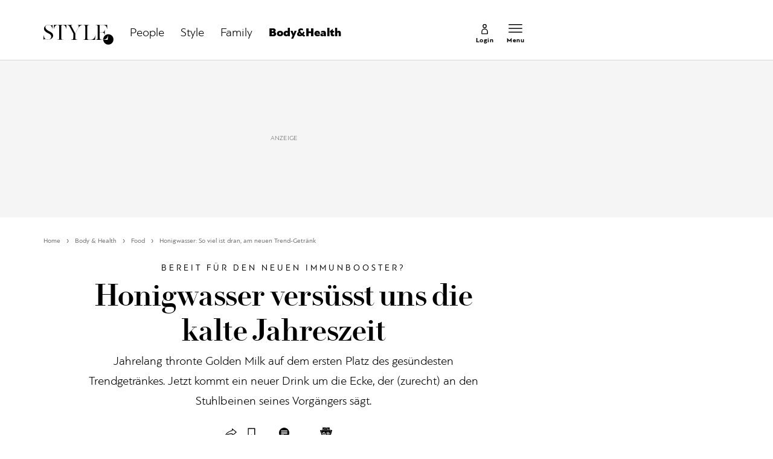

--- FILE ---
content_type: text/html; charset=utf-8
request_url: https://www.schweizer-illustrierte.ch/body-health/food/honigwasser-versusst-uns-die-kalte-jahreszeit
body_size: 26619
content:
<!doctype html><html lang="de-CH"><head><script>window.eventQueueDataLayer=window.eventQueueDataLayer||[],window.dataLayer=window.dataLayer||[]</script><script>if(!document.location.pathname.startsWith("/widget/")&&!document.location.search.includes("rasch_disable_cmp")){var dlApiScript=document.createElement("script");dlApiScript.type="text/javascript",dlApiScript.src="https://cdn.cookielaw.org/scripttemplates/otSDKStub.js",dlApiScript.setAttribute("data-domain-script","640aa7be-6976-4736-ab59-547da755239e"),dlApiScript.setAttribute("data-document-language","true"),dlApiScript.async=!0,document.head.appendChild(dlApiScript)}</script><script>function OptanonWrapper(){}</script><script>function setOneTrustConsentForAll(){null!=window.OneTrust&&OneTrust.AllowAll()}function toggleConsentInfoDisplay(){null!=window.OneTrust&&OneTrust.ToggleInfoDisplay()}</script><script>function isPresentinDatalayer(e){return"view"===e.event&&window.dataLayer?.some((n=>n.cms_page_id==e?.cms_page_id))}function pushToDataLayer(e){if(window.dataLayer){isPresentinDatalayer(e)||window.dataLayer?.push(e)}}function loadGTM(){!function(e,n,t,a,o){e[a]=e[a]||[],e[a].push({"gtm.start":(new Date).getTime(),event:"gtm.js"});const s=n.getElementsByTagName(t)[0],r=n.createElement(t);r.async=!0,r.src="https://www.googletagmanager.com/gtm.js?id=GTM-M5QZP3XP&gtm_auth=UdFHE6ho8-vsLS4yWlBeQA&gtm_preview=env-1",s.parentNode.insertBefore(r,s)}(window,document,"script","dataLayer"),window.eventQueueDataLayer?.forEach((e=>{e&&pushToDataLayer(e)})),window.eventQueueDataLayer.push=function(e){e&&pushToDataLayer(e)}}function waitForConsentAndLoadGTM(){window.OneTrust?.IsAlertBoxClosed()?loadGTM():window.OneTrust?.OnConsentChanged((function(){loadGTM()}))}if(window.OneTrust)waitForConsentAndLoadGTM();else{const e=setInterval((()=>{window.OneTrust&&(clearInterval(e),waitForConsentAndLoadGTM())}),500)}</script><script>window.__GRAPHQL_HOST__="https://api.schweizer-illustrierte.ch/graphql",window.loadedImages={},window.loadedImagesArray=[],window.__INITIAL_STATE__= {"settings":{"activeMainChannel":"Body & Health","activeContentType":"Article"},"route":{"locationBeforeTransitions":{"pathname":"\u002Fbody-health\u002Ffood\u002Fhonigwasser-versusst-uns-die-kalte-jahreszeit","search":"","hash":"","action":"PUSH","key":null,"query":{}},"screenReady":true,"isRefetchingData":false,"isInitialPage":true,"vertical":"","loading":false,"isCrawler":false,"hasCustomTracking":false,"isHybridApp":false,"clientUrl":"https:\u002F\u002Fwww.schweizer-illustrierte.ch"},"scroll":{"scrollTop":0},"navigation":{"tree":null,"visibleNavigation":null,"activePublication":null,"activeVerticalMenu":null},"piano":{"pageMetadata":{"channelsHierarchy":[],"contentType":null,"publication":"schweizer_illustrierte","isPrintArticle":false,"isNativeContent":false,"pathname":"\u002Fbody-health\u002Ffood\u002Fhonigwasser-versusst-uns-die-kalte-jahreszeit","publicationDate":"","restrictionStatus":null,"section":"","tags":null,"gcid":null,"subType":"","mainChannel":null,"page":null,"webinarId":null,"notInitialized":false,"cliffhangerTitle":null,"cliffhangerBulletpoints":[],"termId":"39305"},"userMetadata":{"idToken":"","externalSubscription":[],"initialAuthRequest":false},"browserMetadata":{"browserMode":"normal","isPushNotificationsSupported":false,"isPushNotificationsEnabled":false,"notificationsPermission":"default"},"isAccessGranted":false,"webinarAccessGranted":false,"isChatbotHidden":false},"auth":{"username":null,"givenName":null,"familyName":null,"email":null,"internalUserId":null,"registrationTimestamp":null,"subscriptionTimestamp":null,"isAuthenticated":false,"hasSubscriptions":false,"initialAuthRequest":false,"subscriptions":null,"gpNumber":null,"address":null,"birthday":null,"mobileNumber":null,"deviceId":"","realtime":null,"hasLegalAdviceAccess":false,"legalAdviceSubscriptions":null,"isChatbotAllowed":false},"comment":{"count":0},"alertList":{},"header":{"articleData":{},"title":"","isSinglePage":false,"contentType":"","noHeader":false},"bookmarkList":{}},window.__INITIAL_ADS_CONFIG__= {"config":{"platform":"MobileWeb","targeting":{"publication":"schweizer-illustrierte","subsection":"Food","keywordCat":null,"keywords":["Health","Food","Honig","Hausmittel","Superfood","Getränke"],"articleType":"Article","articleId":"bm9kZTozMjk2NTM=","usersi":"0","olid":"0","articlePremium":"0"},"publisher":"schweizer-illustrierte.ch","ikjuzglkjfroef":true,"tracking":{},"isAdSuppressed":false,"channel":"BodyHealth"},"slots":[],"helpers":[],"tracking":{}},window.__INITIAL_ADS_CONFIG__.tracking&&(window.__INITIAL_ADS_CONFIG__.tracking.initialStartTime=Date.now()),window.handleWysiwygLink=function(){return null},window.admTagMan=window.admTagMan||{},window.admTagMan.q=window.admTagMan.q||[],window.admTagMan.cq=window.admTagMan.cq||[];var isFrenchLanguage=window.__INITIAL_STATE__&&window.__INITIAL_STATE__.settings&&"fr"===window.__INITIAL_STATE__.settings.language,tagManagerUrl="https://cdn.ringier-advertising.ch/prod/tagmanager/schweizer-illustrierte.ch_de/latest/atm.js",tagManagerUrlFr="undefined"</script>  <script>window.__GRAPHQL_ORIGIN__=""</script>    <script>var atmScript = document.createElement("script"); atmScript.setAttribute('src', isFrenchLanguage ? tagManagerUrlFr : tagManagerUrl); atmScript.async = true; if (!document.location.pathname.startsWith('/widget/')) { document.head.appendChild(atmScript); }</script>   <script>function loadBrandingDayCss(){var t=document.createElement("script");t.setAttribute("src","/static/js/branding-day-css.adfd91a3.min.js"),t.setAttribute("type","text/javascript"),t.setAttribute("async",!1),document.head.appendChild(t)}function loadScript(t,e){var a=document.createElement("script");a.setAttribute("src",t),a.setAttribute("type","text/javascript"),a.setAttribute("async",!0),a.setAttribute("data-env","production"),a.setAttribute("data-auth-service-url","http://www.schweizer-illustrierte.ch/_/api/authentication/prod"),"function"==typeof e&&a.addEventListener("load",(()=>{loadBrandingDayCss()}),{once:!0}),document.head.appendChild(a)}document.location.pathname.startsWith("/widget/")||loadScript("/static/js/init-thirdparty.1db8f0e5.min.js",loadBrandingDayCss)</script><link rel="search" type="application/opensearchdescription+xml" href="/opensearch.xml" title="Suche"> <link rel="modulepreload" href="/static/js/vendors.4a58cded.js" as="script">
<link rel="modulepreload" href="/static/js/main.4a88d645.js" as="script">
<link rel="preload" href="/static/css/main.65c1eb67.css" as="style">
<link rel="preconnect" href="//cdn.schweizer-illustrierte.ch" >
<link rel="preconnect" href="//cdn.ringier-advertising.ch" >
<link rel="preconnect" href="//cdn.cookielaw.org" >
<link rel="dns-prefetch" href="//cdn.schweizer-illustrierte.ch">
<link rel="dns-prefetch" href="//tags.tiqcdn.com">
<link rel="dns-prefetch" href="//adserver.adtech.de">
<link rel="dns-prefetch" href="//cdn.ringier-advertising.ch">
<link rel="dns-prefetch" href="//buy.tinypass.com">
<link rel="dns-prefetch" href="//cdn.tinypass.com">
<link rel="dns-prefetch" href="//experience.tinypass.com">
<link rel="dns-prefetch" href="//login.onelog.ch">
<link rel="dns-prefetch" href="//cdn.cookielaw.org">
<link rel="dns-prefetch" href="//raetselfabrik.de"><title data-rh="true">Honigwasser: So viel ist dran, am neuen Trend-Getränk  | Schweizer Illustrierte</title><meta data-rh="true" name="base" content="https://www.schweizer-illustrierte.ch"/><meta data-rh="true" name="robots" content="index,follow,noodp,noopener,noarchive"/><meta data-rh="true" name="vf:url" content="https://www.schweizer-illustrierte.ch/body-health/food/honigwasser-versusst-uns-die-kalte-jahreszeit"/><meta data-rh="true" name="viewport" content="width=device-width, initial-scale=1"/><meta data-rh="true" name="charset" content="UTF-8"/><meta data-rh="true" http-equiv="content-type" content="text/html; charset=utf-8"/><meta data-rh="true" name="mobile-web-app-capable" content="yes"/><meta data-rh="true" property="og:type" content="article"/><meta data-rh="true" name="apple-mobile-web-app-capable" content="yes"/><meta data-rh="true" name="robots" content="max-image-preview:large"/><meta data-rh="true" name="robots" content="max-video-preview:-1"/><meta data-rh="true" name="robots" content="max-snippet:-1"/><meta data-rh="true" name="google-site-verification" content="4QM0ylIOUnpsiAnwXTXYyyzvlGcj8xQWIuiU9KU5RZE"/><meta data-rh="true" name="msapplication-TileColor" content="#ffffff"/><meta data-rh="true" name="theme-color" content="#ffffff"/><meta data-rh="true" name="article:publisher" content="https://www.facebook.com/SchweizerIllustrierte"/><meta data-rh="true" property="fb:app_id" content="221714391181050"/><meta data-rh="true" property="fb:admins" content="69838906408"/><meta data-rh="true" property="fb:pages" content="69838906408"/><meta data-rh="true" property="og:site_name" content="Schweizer Illustrierte"/><meta data-rh="true" property="og:locale" content="de_DE"/><meta data-rh="true" name="apple-mobile-web-app-title" content="Schweizer Illustrierte"/><meta data-rh="true" name="apple-mobile-web-app-status-bar-style" content="white-translucent"/><meta data-rh="true" name="vf:domain" content="www.schweizer-illustrierte.ch"/><meta data-rh="true" property="og:description" content="Jahrelang thronte Golden Milk auf dem ersten Platz des gesündesten Trendgetränkes. Jetzt kommt ein neuer Drink um die Ecke, der (zurecht) an den Stuhlbeinen seines Vorgängers sägt."/><meta data-rh="true" property="og:image" content="https://www.schweizer-illustrierte.ch/fp/1200/675/473/700/sites/default/files/media/field_image/2021-10/honigwasser.jpg"/><meta data-rh="true" property="og:image:secure_url" content="https://www.schweizer-illustrierte.ch/fp/1200/675/473/700/sites/default/files/media/field_image/2021-10/honigwasser.jpg"/><meta data-rh="true" property="og:title" content="Honigwasser: So viel ist dran, am neuen Trend-Getränk "/><meta data-rh="true" name="twitter:title" content="Honigwasser: So viel ist dran, am neuen Trend-Getränk "/><meta data-rh="true" name="twitter:image:src" content="https://www.schweizer-illustrierte.ch/fp/1200/675/473/700/sites/default/files/media/field_image/2021-10/honigwasser.jpg"/><meta data-rh="true" name="twitter:description" content="Jahrelang thronte Golden Milk auf dem ersten Platz des gesündesten Trendgetränkes. Jetzt kommt ein neuer Drink um die Ecke, der (zurecht) an den Stuhlbeinen seines Vorgängers sägt."/><meta data-rh="true" name="description" content="Jahrelang thronte Golden Milk auf dem ersten Platz des gesündesten Trendgetränkes. Jetzt kommt ein neuer Drink um die Ecke, der (zurecht) an den Stuhlbeinen"/><meta data-rh="true" name="news_keywords" content="Health,Food,Honig,Hausmittel,Superfood,Getränke"/><meta data-rh="true" name="published_at" content="2021-10-27T09:09:00+02:00"/><meta data-rh="true" name="updated_at" content="2021-10-27T09:09:00+02:00"/><meta data-rh="true" name="parsely-post-id" content="329653"/><meta data-rh="true" name="parsely-type" content="post"/><meta data-rh="true" name="parsely-title" content="Honigwasser: So viel ist dran, am neuen Trend-Getränk  | Schweizer Illustrierte"/><meta data-rh="true" name="parsely-link" content="https://www.schweizer-illustrierte.ch/body-health/food/honigwasser-versusst-uns-die-kalte-jahreszeit"/><meta data-rh="true" name="parsely-image-url" content="https://www.schweizer-illustrierte.ch/fp/1200/675/473/700/sites/default/files/media/field_image/2021-10/honigwasser.jpg"/><meta data-rh="true" name="parsely-pub-date" content="2021-10-27T09:09:00+02:00"/><meta data-rh="true" name="parsely-section" content="Food"/><meta data-rh="true" name="parsely-tags" content="print_article:0,Health,Food,Honig,Hausmittel,Superfood,Getränke,main_channel:Body &amp; Health,page_type:Article"/><meta data-rh="true" name="parsely-author" content="ken"/><meta data-rh="true" property="og:url" content="https://www.schweizer-illustrierte.ch/body-health/food/honigwasser-versusst-uns-die-kalte-jahreszeit"/><link data-rh="true" rel="shortcut icon" type="image/x-icon" href="/static/media/9680cfb61965bba00d78b456d84d5ff5.ico"/><link data-rh="true" rel="apple-touch-icon" sizes="57x57" href="/static/media/9790289910f8f07a5a472ec6bd9b69c5.png"/><link data-rh="true" rel="apple-touch-icon" sizes="60x60" href="/static/media/0655fd9fefd58d62f456f6599aa43cfb.png"/><link data-rh="true" rel="apple-touch-icon" sizes="72x72" href="/static/media/0ca806b2be33558412b70fa7d36275f8.png"/><link data-rh="true" rel="apple-touch-icon" sizes="76x76" href="/static/media/35c7cc779b469fb031ab0c3e2f1e38ad.png"/><link data-rh="true" rel="apple-touch-icon" sizes="114x114" href="/static/media/d645307244a4f2f987c7017ee3cba359.png"/><link data-rh="true" rel="apple-touch-icon" sizes="120x120" href="/static/media/653c402141dd90aaf3a8d237450dbdb0.png"/><link data-rh="true" rel="apple-touch-icon" sizes="144x144" href="/static/media/80f10bd6ea2d2ff7ddf9855bad6f480e.png"/><link data-rh="true" rel="apple-touch-icon" sizes="152x152" href="/static/media/36562bf9dac270069c8b8b9a503abe27.png"/><link data-rh="true" rel="apple-touch-icon" sizes="180x180" href="/static/media/29b23e913608249ddade545b51b16a4f.png"/><link data-rh="true" rel="apple-touch-icon" href="/static/media/29b23e913608249ddade545b51b16a4f.png"/><link data-rh="true" rel="apple-touch-icon-precomposed" href="/static/media/29b23e913608249ddade545b51b16a4f.png"/><link data-rh="true" rel="apple-touch-startup-image" media="(device-width: 320px) and (device-height: 568px) and (-webkit-device-pixel-ratio: 2) and (orientation: portrait)" href="/static/media/8049b3e51fa59b1ff115230048b96f23.png"/><link data-rh="true" rel="apple-touch-startup-image" media="(device-width: 320px) and (device-height: 568px) and (-webkit-device-pixel-ratio: 2) and (orientation: landscape)" href="/static/media/85683e525ec7730c3c5a75bbc435def8.png"/><link data-rh="true" rel="apple-touch-startup-image" media="(device-width: 375px) and (device-height: 667px) and (-webkit-device-pixel-ratio: 2) and (orientation: portrait)" href="/static/media/ca278b819aef562c165094a9a00eaad5.png"/><link data-rh="true" rel="apple-touch-startup-image" media="(device-width: 375px) and (device-height: 667px) and (-webkit-device-pixel-ratio: 2) and (orientation: landscape)" href="/static/media/5c7e66de075d6fbd9213bb4880951342.png"/><link data-rh="true" rel="apple-touch-startup-image" media="(device-width: 414px) and (device-height: 736px) and (-webkit-device-pixel-ratio: 3) and (orientation: portrait)" href="/static/media/d0083522104779f00ef5a9cedda51029.png"/><link data-rh="true" rel="apple-touch-startup-image" media="(device-width: 414px) and (device-height: 736px) and (-webkit-device-pixel-ratio: 3) and (orientation: landscape)" href="/static/media/f6e42f9e94d6ee372cc848d7d4850224.png"/><link data-rh="true" rel="apple-touch-startup-image" media="(device-width: 375px) and (device-height: 812px) and (-webkit-device-pixel-ratio: 3) and (orientation: portrait)" href="/static/media/e57706db394ccdc5939276959e7d87dd.png"/><link data-rh="true" rel="apple-touch-startup-image" media="(device-width: 375px) and (device-height: 812px) and (-webkit-device-pixel-ratio: 3) and (orientation: landscape)" href="/static/media/8156e6dcf3f13c3e25d288a74d3a5642.png"/><link data-rh="true" rel="apple-touch-startup-image" media="(device-width: 414px) and (device-height: 896px) and (-webkit-device-pixel-ratio: 2) and (orientation: portrait)" href="/static/media/557c7d19ffb2eba075206dcaff39958e.png"/><link data-rh="true" rel="apple-touch-startup-image" media="(device-width: 414px) and (device-height: 896px) and (-webkit-device-pixel-ratio: 2) and (orientation: landscape)" href="/static/media/7fa2c2e521cd6cf5026862a63a1ed09b.png"/><link data-rh="true" rel="apple-touch-startup-image" media="(device-width: 414px) and (device-height: 896px) and (-webkit-device-pixel-ratio: 3) and (orientation: portrait)" href="/static/media/ac463a413c41267b7a29fd8931afe680.png"/><link data-rh="true" rel="apple-touch-startup-image" media="(device-width: 414px) and (device-height: 896px) and (-webkit-device-pixel-ratio: 3) and (orientation: landscape)" href="/static/media/99e56b8507959e62f6e2b99b099cd1db.png"/><link data-rh="true" rel="apple-touch-startup-image" media="(device-width: 768px) and (device-height: 1024px) and (-webkit-device-pixel-ratio: 2) and (orientation: portrait)" href="/static/media/af13385d587100a43cbccda79d02e286.png"/><link data-rh="true" rel="apple-touch-startup-image" media="(device-width: 768px) and (device-height: 1024px) and (-webkit-device-pixel-ratio: 2) and (orientation: landscape)" href="/static/media/8564a678763f1a651712d2ff05dc7407.png"/><link data-rh="true" rel="apple-touch-startup-image" media="(device-width: 834px) and (device-height: 1112px) and (-webkit-device-pixel-ratio: 2) and (orientation: portrait)" href="/static/media/16429526e843a45247d479e6b609059c.png"/><link data-rh="true" rel="apple-touch-startup-image" media="(device-width: 834px) and (device-height: 1112px) and (-webkit-device-pixel-ratio: 2) and (orientation: landscape)" href="/static/media/bb6e7857eb071e383cddb58e6248a0b0.png"/><link data-rh="true" rel="apple-touch-startup-image" media="(device-width: 1024px) and (device-height: 1366px) and (-webkit-device-pixel-ratio: 2) and (orientation: portrait)" href="/static/media/7e2888e9b0026ee06b3d313e8de341e9.png"/><link data-rh="true" rel="apple-touch-startup-image" media="(device-width: 1024px) and (device-height: 1366px) and (-webkit-device-pixel-ratio: 2) and (orientation: landscape)" href="/static/media/763ff9853c9f9a2554f4070356481ded.png"/><link data-rh="true" rel="apple-touch-startup-image" media="(device-width: 834px) and (device-height: 1194px) and (-webkit-device-pixel-ratio: 2) and (orientation: portrait)" href="/static/media/1a318e2007c3f683c058d156fb54e743.png"/><link data-rh="true" rel="apple-touch-startup-image" media="(device-width: 834px) and (device-height: 1194px) and (-webkit-device-pixel-ratio: 2) and (orientation: landscape)" href="/static/media/3da4740073d90ba0156bd29180532fc1.png"/><link data-rh="true" rel="icon" type="image/png" sizes="16x16" href="/static/media/602125a0035cdd540ff5f067910e8342.png"/><link data-rh="true" rel="icon" type="image/png" sizes="32x32" href="/static/media/46fc72c4b2296f561f53e2a2245c17a4.png"/><link data-rh="true" rel="icon" type="image/png" sizes="96x96" href="/static/media/4d48682d8117f9ad5c0977ef18d5e8e8.png"/><link data-rh="true" rel="icon" type="image/png" sizes="36x36" href="/static/media/6a787f21e6a194a2ebbdd4105b6563c5.png"/><link data-rh="true" rel="icon" type="image/png" sizes="48x48" href="/static/media/d6eea018b3dcf397d29c253e54eb97f8.png"/><link data-rh="true" rel="icon" type="image/png" sizes="72x72" href="/static/media/0ca806b2be33558412b70fa7d36275f8.png"/><link data-rh="true" rel="icon" type="image/png" sizes="96x96" href="/static/media/6da55cb52763511e11c14b175c73dcb5.png"/><link data-rh="true" rel="icon" type="image/png" sizes="144x144" href="/static/media/80f10bd6ea2d2ff7ddf9855bad6f480e.png"/><link data-rh="true" rel="icon" type="image/png" sizes="192x192" href="/static/media/d1b7ff01cc32f192bbac0fd0f8ee9e05.png"/><link data-rh="true" rel="alternate" type="application/atom+xml" href="https://www.schweizer-illustrierte.ch/rss_feed" title="Schweizer Illustrierte RSS Feed"/><link data-rh="true" rel="canonical" href="https://www.schweizer-illustrierte.ch/body-health/food/honigwasser-versusst-uns-die-kalte-jahreszeit"/><link data-rh="true" rel="preload" href="/fp/615/615/473/700/sites/default/files/media/field_image/2021-10/honigwasser.jpg" as="image" media="(max-width:479px)"/><link data-rh="true" rel="preload" href="/fp/743/743/473/700/sites/default/files/media/field_image/2021-10/honigwasser.jpg" as="image" media="(min-width:480px) and (max-width:759px)"/><link data-rh="true" rel="preload" href="/fp/990/990/473/700/sites/default/files/media/field_image/2021-10/honigwasser.jpg" as="image" media="(min-width:760px)"/><script data-rh="true" type="application/ld+json">{"@context":"https://schema.org","@type":"WebPage","@id":"https://www.schweizer-illustrierte.ch/body-health/food/honigwasser-versusst-uns-die-kalte-jahreszeit","url":"https://www.schweizer-illustrierte.ch/body-health/food/honigwasser-versusst-uns-die-kalte-jahreszeit","name":"Schweizer Illustrierte","description":"Jahrelang thronte Golden Milk auf dem ersten Platz des gesündesten Trendgetränkes. Jetzt kommt ein neuer Drink um die Ecke, der (zurecht) an den Stuhlbeinen","datePublished":"2021-10-27T09:09:00+02:00","dateModified":"2021-10-26T14:38:30+02:00","isPartOf":{"@type":"WebSite","@id":"https://www.schweizer-illustrierte.ch/#/schema/WebSite/1"},"publisher":{"@type":"NewsMediaOrganization","@id":"https://www.schweizer-illustrierte.ch/#/schema/Organization/1"},"primaryImageOfPage":{"@type":"ImageObject","@id":"/fp/1200/1200/473/700/sites/default/files/media/field_image/2021-10/honigwasser.jpg"},"breadcrumb":{"@type":"BreadcrumbList","@id":"https://www.schweizer-illustrierte.ch/#/schema/BreadcrumbList/body-health/food/honigwasser-versusst-uns-die-kalte-jahreszeit"}}</script><script data-rh="true" type="application/ld+json">{"@context":"https://schema.org","@type":"ImageObject","@id":"https://www.schweizer-illustrierte.ch/fp/1200/1200/473/700/sites/default/files/media/field_image/2021-10/honigwasser.jpg","url":"https://www.schweizer-illustrierte.ch/fp/1200/1200/473/700/sites/default/files/media/field_image/2021-10/honigwasser.jpg","contentUrl":"https://www.schweizer-illustrierte.ch/fp/1200/1200/473/700/sites/default/files/media/field_image/2021-10/honigwasser.jpg","width":1200,"height":1200,"caption":"Honig versüsst so manches Getränk und kann noch einiges mehr."}</script><script data-rh="true" type="application/ld+json">{"@context":"https://schema.org","@type":"ImageObject","@id":"https://www.schweizer-illustrierte.ch/fp/1200/900/473/700/sites/default/files/media/field_image/2021-10/honigwasser.jpg","url":"https://www.schweizer-illustrierte.ch/fp/1200/900/473/700/sites/default/files/media/field_image/2021-10/honigwasser.jpg","contentUrl":"https://www.schweizer-illustrierte.ch/fp/1200/900/473/700/sites/default/files/media/field_image/2021-10/honigwasser.jpg","width":1200,"height":900,"caption":"Honig versüsst so manches Getränk und kann noch einiges mehr."}</script><script data-rh="true" type="application/ld+json">{"@context":"https://schema.org","@type":"ImageObject","@id":"https://www.schweizer-illustrierte.ch/fp/1770/996/473/700/sites/default/files/media/field_image/2021-10/honigwasser.jpg","url":"https://www.schweizer-illustrierte.ch/fp/1770/996/473/700/sites/default/files/media/field_image/2021-10/honigwasser.jpg","contentUrl":"https://www.schweizer-illustrierte.ch/fp/1770/996/473/700/sites/default/files/media/field_image/2021-10/honigwasser.jpg","width":1770,"height":996,"caption":"Honig versüsst so manches Getränk und kann noch einiges mehr."}</script><script data-rh="true" type="application/ld+json">{"@context":"https://schema.org","@type":"WebSite","@id":"https://www.schweizer-illustrierte.ch/#/schema/WebSite/1","url":"https://www.schweizer-illustrierte.ch/body-health/food/honigwasser-versusst-uns-die-kalte-jahreszeit","name":"Schweizer Illustrierte","alternateName":"Ringier AG | Ringier Medien Schweiz","publisher":{"@id":"https://www.schweizer-illustrierte.ch/#/schema/Organization/1"}}</script><script data-rh="true" type="application/ld+json">{"@graph":[{"@context":"https://schema.org","@type":"NewsMediaOrganization","@id":"https://www.schweizer-illustrierte.ch/#/schema/Organization/1","url":"https://www.schweizer-illustrierte.ch/body-health/food/honigwasser-versusst-uns-die-kalte-jahreszeit","name":"Schweizer Illustrierte","legalName":"Ringier AG | Ringier Medien Schweiz","description":"Jahrelang thronte Golden Milk auf dem ersten Platz des gesündesten Trendgetränkes. Jetzt kommt ein neuer Drink um die Ecke, der (zurecht) an den Stuhlbeinen","logo":{"@type":"ImageObject","@id":"https://www.schweizer-illustrierte.ch/static/media/216d0edd54ac9fcc8e2782a570f7fd42.png","url":"https://www.schweizer-illustrierte.ch/static/media/216d0edd54ac9fcc8e2782a570f7fd42.png","contentUrl":"https://www.schweizer-illustrierte.ch/static/media/216d0edd54ac9fcc8e2782a570f7fd42.png"},"image":[{"@type":"ImageObject","@id":"https://www.schweizer-illustrierte.ch/static/media/216d0edd54ac9fcc8e2782a570f7fd42.png"},{"@type":"ImageObject","@id":"https://www.schweizer-illustrierte.ch/fp/1200/1200/473/700/sites/default/files/media/field_image/2021-10/honigwasser.jpg"}],"parentOrganization":{"@type":"Organization","@id":"https://www.schweizer-illustrierte.ch/#/schema/Organization/2"},"sameAs":["https://www.facebook.com/SchweizerIllustrierte","https://www.instagram.com/schweizer_illustrierte/","https://www.youtube.com/user/SIOnlineYT","https://de.wikipedia.org/wiki/Schweizer_Illustrierte"],"address":{"@type":"PostalAddress","streetAddress":"Flurstrasse 55","addressLocality":"Zürich","addressRegion":"Zürich","postalCode":"8048","addressCountry":"CH"},"contactPoint":{"@type":"ContactPoint","contactType":"customer service","telephone":"+41 (0) 58 269 26 26","email":"info@schweizer-illustrierte.ch"},"potentialAction":null,"employee":null},{"@context":"https://schema.org","@type":"Organization","@id":"https://www.schweizer-illustrierte.ch/#/schema/Organization/2","url":"https://www.ringier.com/","name":"Ringier","legalName":"Ringier AG","alternateName":"ringier.com","description":"Ringier is a family-owned media group with brands in Europe and Africa that focus on media, e-commerce, marketplaces and entertainment.","email":"info@ringier.ch","telephone":"+41442596111","address":{"@type":"PostalAddress","@id":"https://www.schweizer-illustrierte.ch/#/schema/Address/Organization/1"},"sameAs":["https://www.linkedin.com/company/ringier/","https://twitter.com/ringier_ag","https://www.facebook.com/ringierag/","https://www.youtube.com/user/RingierComm","https://www.instagram.com/ringier_ag"]},{"@context":"http://schema.org/","@type":"NewsArticle","mainEntityOfPage":"https://www.schweizer-illustrierte.ch/body-health/food/honigwasser-versusst-uns-die-kalte-jahreszeit","@id":"https://www.schweizer-illustrierte.ch/body-health/food/honigwasser-versusst-uns-die-kalte-jahreszeit","url":"https://www.schweizer-illustrierte.ch/body-health/food/honigwasser-versusst-uns-die-kalte-jahreszeit","publisher":{"@type":"NewsMediaOrganization","@id":"https://www.schweizer-illustrierte.ch/#/schema/Organization/1","name":"Schweizer Illustrierte","logo":{"@type":"ImageObject","@id":"https://www.schweizer-illustrierte.ch/static/media/216d0edd54ac9fcc8e2782a570f7fd42.png","url":"https://www.schweizer-illustrierte.ch/static/media/216d0edd54ac9fcc8e2782a570f7fd42.png","contentUrl":"https://www.schweizer-illustrierte.ch/static/media/216d0edd54ac9fcc8e2782a570f7fd42.png"},"sameAs":["https://www.facebook.com/SchweizerIllustrierte","https://www.instagram.com/schweizer_illustrierte/","https://www.youtube.com/user/SIOnlineYT","https://de.wikipedia.org/wiki/Schweizer_Illustrierte"]},"articleSection":"Food","author":[{"@context":"https://schema.org","@id":"https://www.schweizer-illustrierte.ch/#/schema/Person/ken","@type":"Person","url":"https://www.schweizer-illustrierte.ch/autoren/ken","name":"ken","alternateName":"ken ","jobTitle":null,"description":"ken  is a null at Ringer AG","image":{"@type":"ImageObject"},"worksFor":{"@id":"https://www.schweizer-illustrierte.ch/#/schema/Organization/1"},"memberOf":{"@type":"Organization","@id":"https://www.schweizer-illustrierte.ch/#/schema/Organization/1"},"award":[],"sameAs":[]}],"datePublished":"2021-10-27T09:09:00+02:00","dateModified":"2021-10-27T09:09:00+02:00","headline":"Honigwasser versüsst uns die kalte Jahreszeit","alternativeHeadline":"Honigwasser: So viel ist dran, am neuen Trend-Getränk ","description":"Jahrelang thronte Golden Milk auf dem ersten Platz des gesündesten Trendgetränkes. Jetzt kommt ein neuer Drink um die Ecke, der (zurecht) an den Stuhlbeinen seines Vorgängers sägt.","isPartOf":{"@type":"URL","@id":"https://www.schweizer-illustrierte.ch/body-health/food/honigwasser-versusst-uns-die-kalte-jahreszeit"},"image":[{"@type":"ImageObject","@id":"https://www.schweizer-illustrierte.ch/fp/1200/1200/473/700/sites/default/files/media/field_image/2021-10/honigwasser.jpg"},{"@type":"ImageObject","@id":"https://www.schweizer-illustrierte.ch/fp/1200/900/473/700/sites/default/files/media/field_image/2021-10/honigwasser.jpg"},{"@type":"ImageObject","@id":"https://www.schweizer-illustrierte.ch/fp/1770/996/473/700/sites/default/files/media/field_image/2021-10/honigwasser.jpg"}],"isAccessibleForFree":true}]}</script><script data-rh="true" type="application/ld+json">{"name":null,"publisher":{"@id":"https://www.schweizer-illustrierte.ch/#/schema/Organization/1"}}</script><script data-rh="true" type="application/ld+json">{"name":null,"publisher":{"@id":"https://www.schweizer-illustrierte.ch/#/schema/Organization/1"}}</script><script data-rh="true" type="application/ld+json">{"@context":"https://schema.org","@id":"https://www.schweizer-illustrierte.ch/#/schema/BreadcrumbList/body-health/food/honigwasser-versusst-uns-die-kalte-jahreszeit","@type":"BreadcrumbList","itemListElement":[{"@type":"ListItem","position":1,"name":"Home","item":"https://www.schweizer-illustrierte.ch","url":"https://www.schweizer-illustrierte.ch"},{"@type":"ListItem","position":2,"name":"Body & Health","item":"https://www.schweizer-illustrierte.ch/body-health","url":"https://www.schweizer-illustrierte.ch/body-health"},{"@type":"ListItem","position":3,"name":"Food","item":"https://www.schweizer-illustrierte.ch/body-health/food","url":"https://www.schweizer-illustrierte.ch/body-health/food"},{"@type":"ListItem","position":4,"name":"Honigwasser: So viel ist dran, am neuen Trend-Getränk "}]}</script> <script>(()=>{"use strict";var e={},t={};function r(n){var o=t[n];if(void 0!==o)return o.exports;var a=t[n]={id:n,loaded:!1,exports:{}};return e[n].call(a.exports,a,a.exports,r),a.loaded=!0,a.exports}r.m=e,(()=>{var e=[];r.O=(t,n,o,a)=>{if(!n){var i=1/0;for(u=0;u<e.length;u++){for(var[n,o,a]=e[u],l=!0,d=0;d<n.length;d++)(!1&a||i>=a)&&Object.keys(r.O).every((e=>r.O[e](n[d])))?n.splice(d--,1):(l=!1,a<i&&(i=a));if(l){e.splice(u--,1);var s=o();void 0!==s&&(t=s)}}return t}a=a||0;for(var u=e.length;u>0&&e[u-1][2]>a;u--)e[u]=e[u-1];e[u]=[n,o,a]}})(),r.n=e=>{var t=e&&e.__esModule?()=>e.default:()=>e;return r.d(t,{a:t}),t},(()=>{var e,t=Object.getPrototypeOf?e=>Object.getPrototypeOf(e):e=>e.__proto__;r.t=function(n,o){if(1&o&&(n=this(n)),8&o)return n;if("object"==typeof n&&n){if(4&o&&n.__esModule)return n;if(16&o&&"function"==typeof n.then)return n}var a=Object.create(null);r.r(a);var i={};e=e||[null,t({}),t([]),t(t)];for(var l=2&o&&n;"object"==typeof l&&!~e.indexOf(l);l=t(l))Object.getOwnPropertyNames(l).forEach((e=>i[e]=()=>n[e]));return i.default=()=>n,r.d(a,i),a}})(),r.d=(e,t)=>{for(var n in t)r.o(t,n)&&!r.o(e,n)&&Object.defineProperty(e,n,{enumerable:!0,get:t[n]})},r.f={},r.e=e=>Promise.all(Object.keys(r.f).reduce(((t,n)=>(r.f[n](e,t),t)),[])),r.u=e=>"static/js/"+({148:"ImageGalleryHero",354:"MinistageChannelSponsorSlider",532:"ImageGallery",631:"StyleguideParagraphs",634:"StyleguideButton",693:"ToastContainer",739:"FileUploader",846:"file-type",866:"Styleguide",949:"StyleguideTypography"}[e]||e)+"."+{9:"18c7e6ad",148:"6ed1dbda",354:"b4efcad0",532:"0a620eae",631:"f438e0e6",634:"623d7028",693:"56fa5d41",695:"a62194dc",739:"eb89a19b",846:"9089ce7c",866:"c7be17da",949:"eab9007f"}[e]+".chunk.js",r.miniCssF=e=>"static/css/"+{148:"ImageGalleryHero",354:"MinistageChannelSponsorSlider",532:"ImageGallery",631:"StyleguideParagraphs",634:"StyleguideButton",693:"ToastContainer",866:"Styleguide",949:"StyleguideTypography"}[e]+"."+{148:"5ab6c02b",354:"481a5f31",532:"b7ae026c",631:"7ea19742",634:"3029ae2c",693:"d9448f44",866:"939c1787",949:"6d415cbe"}[e]+".chunk.css",r.g=function(){if("object"==typeof globalThis)return globalThis;try{return this||new Function("return this")()}catch(e){if("object"==typeof window)return window}}(),r.hmd=e=>((e=Object.create(e)).children||(e.children=[]),Object.defineProperty(e,"exports",{enumerable:!0,set:()=>{throw new Error("ES Modules may not assign module.exports or exports.*, Use ESM export syntax, instead: "+e.id)}}),e),r.o=(e,t)=>Object.prototype.hasOwnProperty.call(e,t),(()=>{var e={},t="frontend:";r.l=(n,o,a,i)=>{if(e[n])e[n].push(o);else{var l,d;if(void 0!==a)for(var s=document.getElementsByTagName("script"),u=0;u<s.length;u++){var f=s[u];if(f.getAttribute("src")==n||f.getAttribute("data-webpack")==t+a){l=f;break}}l||(d=!0,(l=document.createElement("script")).charset="utf-8",l.timeout=120,r.nc&&l.setAttribute("nonce",r.nc),l.setAttribute("data-webpack",t+a),l.src=n),e[n]=[o];var c=(t,r)=>{l.onerror=l.onload=null,clearTimeout(p);var o=e[n];if(delete e[n],l.parentNode&&l.parentNode.removeChild(l),o&&o.forEach((e=>e(r))),t)return t(r)},p=setTimeout(c.bind(null,void 0,{type:"timeout",target:l}),12e4);l.onerror=c.bind(null,l.onerror),l.onload=c.bind(null,l.onload),d&&document.head.appendChild(l)}}})(),r.r=e=>{"undefined"!=typeof Symbol&&Symbol.toStringTag&&Object.defineProperty(e,Symbol.toStringTag,{value:"Module"}),Object.defineProperty(e,"__esModule",{value:!0})},r.nmd=e=>(e.paths=[],e.children||(e.children=[]),e),r.p="/",(()=>{if("undefined"!=typeof document){var e=e=>new Promise(((t,n)=>{var o=r.miniCssF(e),a=r.p+o;if(((e,t)=>{for(var r=document.getElementsByTagName("link"),n=0;n<r.length;n++){var o=(i=r[n]).getAttribute("data-href")||i.getAttribute("href");if("stylesheet"===i.rel&&(o===e||o===t))return i}var a=document.getElementsByTagName("style");for(n=0;n<a.length;n++){var i;if((o=(i=a[n]).getAttribute("data-href"))===e||o===t)return i}})(o,a))return t();((e,t,r,n,o)=>{var a=document.createElement("link");a.rel="stylesheet",a.type="text/css",a.onerror=a.onload=r=>{if(a.onerror=a.onload=null,"load"===r.type)n();else{var i=r&&("load"===r.type?"missing":r.type),l=r&&r.target&&r.target.href||t,d=new Error("Loading CSS chunk "+e+" failed.\n("+l+")");d.code="CSS_CHUNK_LOAD_FAILED",d.type=i,d.request=l,a.parentNode&&a.parentNode.removeChild(a),o(d)}},a.href=t,document.head.appendChild(a)})(e,a,0,t,n)})),t={121:0};r.f.miniCss=(r,n)=>{t[r]?n.push(t[r]):0!==t[r]&&{148:1,354:1,532:1,631:1,634:1,693:1,866:1,949:1}[r]&&n.push(t[r]=e(r).then((()=>{t[r]=0}),(e=>{throw delete t[r],e})))}}})(),(()=>{var e={121:0};r.f.j=(t,n)=>{var o=r.o(e,t)?e[t]:void 0;if(0!==o)if(o)n.push(o[2]);else if(121!=t){var a=new Promise(((r,n)=>o=e[t]=[r,n]));n.push(o[2]=a);var i=r.p+r.u(t),l=new Error;r.l(i,(n=>{if(r.o(e,t)&&(0!==(o=e[t])&&(e[t]=void 0),o)){var a=n&&("load"===n.type?"missing":n.type),i=n&&n.target&&n.target.src;l.message="Loading chunk "+t+" failed.\n("+a+": "+i+")",l.name="ChunkLoadError",l.type=a,l.request=i,o[1](l)}}),"chunk-"+t,t)}else e[t]=0},r.O.j=t=>0===e[t];var t=(t,n)=>{var o,a,[i,l,d]=n,s=0;if(i.some((t=>0!==e[t]))){for(o in l)r.o(l,o)&&(r.m[o]=l[o]);if(d)var u=d(r)}for(t&&t(n);s<i.length;s++)a=i[s],r.o(e,a)&&e[a]&&e[a][0](),e[a]=0;return r.O(u)},n=self.webpackChunkfrontend=self.webpackChunkfrontend||[];n.forEach(t.bind(null,0)),n.push=t.bind(null,n.push.bind(n))})()})()</script><link href="/static/css/main.65c1eb67.css" rel="stylesheet"><meta name="theme-color" content="#ffffff" /><link rel="manifest" href="/manifest.5cc7c29f2ea616509d8354cf932325f1.json" /></head><body class="mziXcgjF"><div id="top_special_1" classname="ad-wrapper"></div><div id="app"><div id="modal-root"></div><div class="oVN0iFuT"><div class="Jnssa4og"><div></div><div class="site-header"><div class="TK2XtEmr is-in-view"><div class="TK2XtEmr is-in-view"><div class="header-placeholder sMmSTWat"><header class="j9HJ13Pd"><div class=""><div class="site-header KJhgMVDk JuOS2Jlw dubZooZM"><div class="container-wrapper ZPd_ooYO iFjmTrk3"><div class="ozdeIWNc B1IL6Y8N ipvfPaCr"><div class="dgoG8qeD"><div class="gg3WWNxt qGiRX_du"><a href="/"><div class="yCv40U6b"><span><svg aria-label="Style Logo" class="hz7PXjwT" viewBox="0 0 539 152" xmlns="http://www.w3.org/2000/svg"><path d="M499.197 151.3C520.997 151.3 538.597 133.7 538.597 111.9C538.597 90.1 520.997 72.5 499.197 72.5C477.397 72.5 459.797 90.1 459.797 111.9C459.697 133.7 477.397 151.3 499.197 151.3Z" fill="white"></path><path d="M538.597 111.9C538.597 90.1 520.997 72.5 499.197 72.5C477.397 72.5 459.797 90.1 459.797 111.9C459.797 112.5 459.797 113.1 459.797 113.7H461.197C492.197 113.7 497.297 81 497.297 81H498.297L494.197 114.7H493.197H459.897C461.397 135.1 478.397 151.3 499.197 151.3C520.897 151.3 538.597 133.7 538.597 111.9Z" fill="black"></path><path d="M489.2 31.3H490.2V1.60001H489.2H432.7H400.4V2.39999H404.9C414.4 2.99999 417.5 5.89999 417.5 16.4C417.5 17 417.6 17.5 417.6 18.1V99.7C417.6 111.6 413.5 113.7 400.5 113.7V114.7H450H459.8C459.8 114.4 459.7 114 459.7 113.7H445.4C435.9 113.1 432.8 110.3 432.8 99.8C432.8 98.8 432.8 98 432.7 97.3V58.5H451.2C451.5 58.5 451.8 58.5 452.2 58.5C469.2 58.5 470.3 74.6 470.3 77.5V77.9H471.3V58.5V57.7V38.5H470.3V38.9C470.3 41.6 469.2 57.2 452.9 57.7H432.7V18.1V2.39999H455.1C456.1 2.39999 457.4 2.39999 459.3 2.39999C482.8 2.39999 486.2 18.7 489.2 31.1V31.3ZM400.7 81.1H399.7C399.7 81.1 394.6 113.8 363.5 113.8H349.4C339.8 113.2 336.7 110.4 336.7 99.9C336.7 98.9 336.7 98.1 336.7 97.4V18.1C336.7 17.5 336.7 17 336.7 16.3C336.7 6.40002 339.5 3.29999 347.9 2.39999H353.7V2.30002V1.60001H353H304.3V2.39999H308.7C318.2 2.99999 321.4 5.89999 321.4 16.4C321.4 17 321.4 17.5 321.4 18.1V99.7C321.4 111.6 317.3 113.7 304.4 113.7V114.7H353.6H395.6H396.4L400.7 81.1ZM299.2 2.39999H299.8V1.39999H261.9V2.39999C265.2 2.39999 278.5 2.4 265.9 25.5L244.1 65.3C214.5 11 214.5 11 214.5 11C210.5 3.9 218.2 2.69999 222.3 2.39999H224.7V1.60001H180.7V2.39999C183.2 2.39999 195 3.10001 200.4 12.7C200.8 13.4 201.1 14.1 229.5 66.3V99.6C229.5 111.3 225.4 113.5 212.5 113.5V114.6H261.9V113.5H257.5C247.9 113.5 244.6 110.1 244.6 99.8C244.6 98.8 244.6 98.2 244.6 66.4L266.8 25.6C277.9 5.20001 295.4 2.39999 299.2 2.39999ZM175.6 30.8H176.6V1.10001H80.4V30.8H81.4V30.5C84.2 18.9 87.5 3.60001 107.9 2.20001H108.7C118.2 2.80001 121.3 5.60001 121.3 16.1C121.3 16.8 121.3 17.4 121.3 17.9V99.4C121.3 111.3 117.3 113.4 104.3 113.4V114.4H153.5V113.4H149.1C139.6 112.8 136.5 109.9 136.5 99.5C136.5 98.5 136.5 97.8 136.5 97V17.8C136.5 17.2 136.5 16.7 136.5 16C136.5 6.2 139.3 3.00002 147.7 2.30002H149C169.4 3.70002 172.8 19 175.6 30.6V30.8ZM27.6 2.39999C30.6 1.39999 34 1 37.2 1C44.8 1 52.1 3.5 57.6 8.5C63 13.3 68.5 23.1 68.5 31.1H69.6C69.6 31.1 69.6 30.8 69.6 30.7V0.399994H68.6C64.1 7.89999 56 4.59999 49.9 2.39999C45.9 0.799994 41.7 0 37.2 0C33.2 0 29.4 0.6 25.7 2C1.4 10.8 -8.5 41.8 27.1 60L44.9 69.2C66.3 80.7 62.7 103.3 46.5 110.8C42.8 112.2 38.6 113.1 34.5 113.2H33.2C24.9 113.1 16.9 109.9 11 104.7C5.1 99.3 1.1 86.6 1.1 78.8H1H0C0 79.2 0 79.4 0 114.6H1V114.5C1.3 113.2 3.8 105.2 19.3 111.1C19.9 111.4 20.3 111.5 20.7 111.7C24.5 113.3 28.8 114.1 33 114.1C33.8 114.1 33.4 114.1 34.4 114.1C35.7 114.1 36.9 114 38.4 113.8C38.3 113.8 38.3 113.8 38.1 113.8C79.3 108.1 85.6 71.5 54.8 54.9L38.5 46.6C6.4 28.6 10.3 8.19999 27.6 2.39999Z" fill="black"></path></svg></span></div></a></div><div class="bF1DnF7J xjeFvBYZ"><nav class="XOsNSIEf ASlJGoRV"><ul class="iEHsJ9rS"><li class="_NjqzNeA"><a class="rzm8sk9j WCtP22Cf" href="/node/222504"><span>People</span></a></li><li class="_NjqzNeA"><a class="rzm8sk9j WCtP22Cf" href="/style"><span>Style</span></a></li><li class="_NjqzNeA"><a class="rzm8sk9j WCtP22Cf" href="/family"><span>Family</span></a></li><li class="_NjqzNeA Piz9Jq4k"><a class="rzm8sk9j WCtP22Cf" href="/body-health"><span>Body&amp;Health</span></a></li></ul></nav><div><section style="display:none"><div class="ykUxSPEz"><div class="nqFbMk0N"><div class="ZPd_ooYO WpjpadNG"><div class="QxrClZXJ"><ul class="uiMfBeAN F6XI5QAJ"><li class="track-menu OA6XH_o5" data-track-action="click" data-track-element="menu-category-0"><section class="QPjw8vEm"><div class="VzKQ2yt5" tabindex="0" role="button" aria-label="Akkordeon öffnen"><div class="kUGNgqdM"><span class="osxSHWTe UyVsexEX vAAX1xGw iY6YHRMe">People</span><div class="CR2it1jH"></div><div class="faRHBP9q x_JjOuhV"></div></div></div><div style="transition:height 300ms ease-in-out" class="H8zCUsh_" aria-hidden="true"><ul class="xvaQILki"><li class="OA6XH_o5"><a class="track-menu rziLRgZL qbwfKnyc" data-track-action="click" data-track-element="menu-link-0-0" href="/people/swiss-stars">Swiss Stars</a></li><li class="OA6XH_o5"><a class="track-menu rziLRgZL qbwfKnyc" data-track-action="click" data-track-element="menu-link-0-1" href="/people/international-stars">International Stars</a></li><li class="OA6XH_o5"><a class="track-menu rziLRgZL qbwfKnyc" data-track-action="click" data-track-element="menu-link-0-2" href="/people/royals">Royals</a></li></ul></div></section></li><li class="track-menu OA6XH_o5" data-track-action="click" data-track-element="menu-category-1"><section class="QPjw8vEm"><div class="VzKQ2yt5" tabindex="0" role="button" aria-label="Akkordeon öffnen"><div class="kUGNgqdM"><span class="osxSHWTe UyVsexEX vAAX1xGw iY6YHRMe">Style</span><div class="CR2it1jH"></div><div class="faRHBP9q x_JjOuhV"></div></div></div><div style="transition:height 300ms ease-in-out" class="H8zCUsh_" aria-hidden="true"><ul class="xvaQILki"><li class="OA6XH_o5"><a class="track-menu rziLRgZL qbwfKnyc" data-track-action="click" data-track-element="menu-link-1-0" href="/style">Style Home</a></li><li class="OA6XH_o5"><a class="track-menu rziLRgZL qbwfKnyc" data-track-action="click" data-track-element="menu-link-1-1" href="/style/fashion">Fashion</a></li><li class="OA6XH_o5"><a class="track-menu rziLRgZL qbwfKnyc" data-track-action="click" data-track-element="menu-link-1-2" href="/style/beauty">Beauty</a></li><li class="OA6XH_o5"><a class="track-menu rziLRgZL qbwfKnyc" data-track-action="click" data-track-element="menu-link-1-3" href="/style/lifestyle">Lifestyle</a></li><li class="OA6XH_o5"><a class="track-menu rziLRgZL qbwfKnyc" data-track-action="click" data-track-element="menu-link-1-4" href="/style/living">Living</a></li></ul></div></section></li><li class="track-menu OA6XH_o5" data-track-action="click" data-track-element="menu-category-2"><section class="QPjw8vEm"><div class="VzKQ2yt5" tabindex="0" role="button" aria-label="Akkordeon öffnen"><div class="kUGNgqdM"><span class="osxSHWTe UyVsexEX vAAX1xGw iY6YHRMe">Family</span><div class="CR2it1jH"></div><div class="faRHBP9q x_JjOuhV"></div></div></div><div style="transition:height 300ms ease-in-out" class="H8zCUsh_" aria-hidden="true"><ul class="xvaQILki"><li class="OA6XH_o5"><a class="track-menu rziLRgZL qbwfKnyc" data-track-action="click" data-track-element="menu-link-2-0" href="/family">Family Home</a></li><li class="OA6XH_o5"><a class="track-menu rziLRgZL qbwfKnyc" data-track-action="click" data-track-element="menu-link-2-1" href="/family/familien-geschichten">Familien-Geschichten</a></li><li class="OA6XH_o5"><a class="track-menu rziLRgZL qbwfKnyc" data-track-action="click" data-track-element="menu-link-2-2" href="/family/freizeit">Freizeit</a></li><li class="OA6XH_o5"><a class="track-menu rziLRgZL qbwfKnyc" data-track-action="click" data-track-element="menu-link-2-3" href="/family/alltag">Alltag</a></li><li class="OA6XH_o5"><a class="track-menu rziLRgZL qbwfKnyc" data-track-action="click" data-track-element="menu-link-2-4" href="/family/rezepte">Rezepte</a></li><li class="OA6XH_o5"><a class="track-menu rziLRgZL qbwfKnyc" data-track-action="click" data-track-element="menu-link-2-5" href="/family/familientreff">Familientreff</a></li></ul></div></section></li><li class="track-menu OA6XH_o5" data-track-action="click" data-track-element="menu-category-3"><section class="QPjw8vEm UiQ8GPdR"><div class="VzKQ2yt5" tabindex="0" role="button" aria-label="Akkordeon öffnen"><div class="kUGNgqdM"><span class="osxSHWTe UyVsexEX vAAX1xGw iY6YHRMe">Body&amp;Health</span><div class="CR2it1jH"></div><div class="faRHBP9q x_JjOuhV"></div></div></div><div style="transition:height 300ms ease-in-out" class="H8zCUsh_" aria-hidden="true"><ul class="xvaQILki"><li class="OA6XH_o5"><a class="track-menu rziLRgZL qbwfKnyc" data-track-action="click" data-track-element="menu-link-3-0" href="/body-health">Body&amp;Health Home</a></li><li class="OA6XH_o5"><a class="track-menu rziLRgZL qbwfKnyc" data-track-action="click" data-track-element="menu-link-3-1" href="/body-health/mind">Mind</a></li><li class="OA6XH_o5"><a class="track-menu rziLRgZL qbwfKnyc" data-track-action="click" data-track-element="menu-link-3-2" href="/body-health/fitness">Fitness</a></li><li class="OA6XH_o5"><a class="track-menu rziLRgZL qbwfKnyc" data-track-action="click" data-track-element="menu-link-3-3" href="/body-health/food">Food</a></li><li class="OA6XH_o5"><a class="track-menu rziLRgZL qbwfKnyc" data-track-action="click" data-track-element="menu-link-3-4" href="/body-health/health">Health</a></li><li class="OA6XH_o5"><a class="track-menu rziLRgZL qbwfKnyc" data-track-action="click" data-track-element="menu-link-3-5" href="/body-health/girl-talk">Girl Talk</a></li></ul></div></section></li><li class="track-menu OA6XH_o5" data-track-action="click" data-track-element="menu-category-4"><section class="QPjw8vEm"><div class="VzKQ2yt5" tabindex="0" role="button" aria-label="Akkordeon öffnen"><div class="kUGNgqdM"><span class="osxSHWTe UyVsexEX">Blogs</span><div class="CR2it1jH"></div><div class="faRHBP9q x_JjOuhV"></div></div></div><div style="transition:height 300ms ease-in-out" class="H8zCUsh_" aria-hidden="true"><ul class="xvaQILki"><li class="OA6XH_o5"><a class="track-menu rziLRgZL qbwfKnyc" data-track-action="click" data-track-element="menu-link-4-0" href="/blogs">Übersicht</a></li><li class="OA6XH_o5"><a class="track-menu rziLRgZL qbwfKnyc" data-track-action="click" data-track-element="menu-link-4-1" href="/blogs/brief-prominente">Brief an Prominente</a></li><li class="OA6XH_o5"><a class="track-menu rziLRgZL qbwfKnyc" data-track-action="click" data-track-element="menu-link-4-2" href="/blogs/der-papi-experte">Der Papi-Experte</a></li><li class="OA6XH_o5"><a class="track-menu rziLRgZL qbwfKnyc" data-track-action="click" data-track-element="menu-link-4-3" href="/blogs/der-ganz-normale-wahnsinn">Der ganz normale Wahnsinn</a></li><li class="OA6XH_o5"><a class="track-menu rziLRgZL qbwfKnyc" data-track-action="click" data-track-element="menu-link-4-4" href="/blogs/genau-gulsha">Genau, Gülsha!</a></li><li class="OA6XH_o5"><a class="track-menu rziLRgZL qbwfKnyc" data-track-action="click" data-track-element="menu-link-4-5" href="/blogs/senkrecht">Senkrecht</a></li><li class="OA6XH_o5"><a class="track-menu rziLRgZL qbwfKnyc" data-track-action="click" data-track-element="menu-link-4-6" href="/blogs/notabene">Notabene</a></li><li class="OA6XH_o5"><a class="track-menu rziLRgZL qbwfKnyc" data-track-action="click" data-track-element="menu-link-4-7" href="/blogs/gschichte-vo-hie-und-hutt">Gschichte vo hie und hütt</a></li><li class="OA6XH_o5"><a class="track-menu rziLRgZL qbwfKnyc" data-track-action="click" data-track-element="menu-link-4-8" href="/blogs/unterwegs">Unterwegs</a></li><li class="OA6XH_o5"><a class="track-menu rziLRgZL qbwfKnyc" data-track-action="click" data-track-element="menu-link-4-9" href="/blogs/siljas-film-klappe-0">Siljas (Film-) Klappe</a></li></ul></div></section></li><li class="track-menu OA6XH_o5" data-track-action="click" data-track-element="menu-category-5"><section class="QPjw8vEm"><div class="VzKQ2yt5" tabindex="0" role="button" aria-label="Akkordeon öffnen"><div class="kUGNgqdM"><span class="osxSHWTe UyVsexEX">Videos</span><div class="CR2it1jH"></div><div class="faRHBP9q x_JjOuhV"></div></div></div><div style="transition:height 300ms ease-in-out" class="H8zCUsh_" aria-hidden="true"><ul class="xvaQILki"><li class="OA6XH_o5"><a class="track-menu rziLRgZL qbwfKnyc" data-track-action="click" data-track-element="menu-link-5-0" href="/videos">Übersichtsseite</a></li><li class="OA6XH_o5"><a class="track-menu rziLRgZL qbwfKnyc" data-track-action="click" data-track-element="menu-link-5-1" href="/videos/sitalk">SI.Talk</a></li><li class="OA6XH_o5"><a class="track-menu rziLRgZL qbwfKnyc" data-track-action="click" data-track-element="menu-link-5-2" href="/node/685065">ziitmaschine</a></li><li class="OA6XH_o5"><a class="track-menu rziLRgZL qbwfKnyc" data-track-action="click" data-track-element="menu-link-5-3" href="/videos/tierisch-prominent">Tierisch Prominent</a></li><li class="OA6XH_o5"><a class="track-menu rziLRgZL qbwfKnyc" data-track-action="click" data-track-element="menu-link-5-4" href="/videos/hand-ufs-herz-mit-burkis">Hand ufs Herz mit Burkis</a></li><li class="OA6XH_o5"><a class="track-menu rziLRgZL qbwfKnyc" data-track-action="click" data-track-element="menu-link-5-5" href="/videos/nahtalk-erfahrung">NahTalk-Erfahrung</a></li><li class="OA6XH_o5"><a class="track-menu rziLRgZL qbwfKnyc" data-track-action="click" data-track-element="menu-link-5-6" href="/videos/total-royal">Total Royal</a></li><li class="OA6XH_o5"><a class="track-menu rziLRgZL qbwfKnyc" data-track-action="click" data-track-element="menu-link-5-7" href="/videos/freystyle">FreyStyle</a></li><li class="OA6XH_o5"><a class="track-menu rziLRgZL qbwfKnyc" data-track-action="click" data-track-element="menu-link-5-8" href="/videos/3-1-allwettertricks">3 in 1 – Allwetter-Tricks</a></li><li class="OA6XH_o5"><a class="track-menu rziLRgZL qbwfKnyc" data-track-action="click" data-track-element="menu-link-5-9" href="/videos/bodylove">BodyLove</a></li></ul></div></section></li><li class="track-menu OA6XH_o5" data-track-action="click" data-track-element="menu-category-6"><section class="QPjw8vEm"><div class="VzKQ2yt5" tabindex="0" role="button" aria-label="Akkordeon öffnen"><div class="kUGNgqdM"><span class="osxSHWTe UyVsexEX">Specials</span><div class="CR2it1jH"></div><div class="faRHBP9q x_JjOuhV"></div></div></div><div style="transition:height 300ms ease-in-out" class="H8zCUsh_" aria-hidden="true"><ul class="xvaQILki"><li class="OA6XH_o5"><a class="track-menu rziLRgZL qbwfKnyc" data-track-action="click" data-track-element="menu-link-6-0" href="/specials">Übersicht</a></li></ul></div></section></li><li class="track-menu OA6XH_o5" data-track-action="click" data-track-element="menu-category-7"><section class="QPjw8vEm"><div class="VzKQ2yt5" tabindex="0" role="button" aria-label="Akkordeon öffnen"><div class="kUGNgqdM"><span class="osxSHWTe UyVsexEX">Magazin, Abo &amp; Bücher</span><div class="CR2it1jH"></div><div class="faRHBP9q x_JjOuhV"></div></div></div><div style="transition:height 300ms ease-in-out" class="H8zCUsh_" aria-hidden="true"><ul class="xvaQILki"><li class="OA6XH_o5"><a target="_blank" rel="noopener nofollow" class="track-menu rziLRgZL qbwfKnyc" data-track-action="click" data-track-element="menu-link-7-0" href="https://shop.schweizer-illustrierte.ch/abo-print">Abo-Service Schweizer Illustrierte</a></li><li class="OA6XH_o5"><a target="_blank" rel="noopener nofollow" class="track-menu rziLRgZL qbwfKnyc" data-track-action="click" data-track-element="menu-link-7-1" href="https://shop.schweizer-illustrierte.ch/buecher">Bücher</a></li><li class="OA6XH_o5"><a target="_blank" rel="noopener nofollow" class="track-menu rziLRgZL qbwfKnyc" data-track-action="click" data-track-element="menu-link-7-2" href="https://epaper.schweizer-illustrierte.ch/">eMagazin Schweizer Illustrierte</a></li><li class="OA6XH_o5"><a target="_blank" rel="noopener nofollow" class="track-menu rziLRgZL qbwfKnyc" data-track-action="click" data-track-element="menu-link-7-3" href="https://epaper.schweizer-illustrierte.ch/newsstand?publication=d0b282b3-e9eb-4b36-a9d9-5737e21f1f49">eMagazin SI Specials</a></li><li class="OA6XH_o5"><a target="_blank" rel="noopener nofollow" class="track-menu rziLRgZL qbwfKnyc" data-track-action="click" data-track-element="menu-link-7-4" href="https://epaper.schweizer-illustrierte.ch/newsstand?publication=d0b282b3-e9eb-4b36-a9d9-5737e21f1f49">eMagazin Style</a></li><li class="OA6XH_o5"><a target="_blank" rel="noopener nofollow" class="track-menu rziLRgZL qbwfKnyc" data-track-action="click" data-track-element="menu-link-7-5" href="https://epaper.schweizer-illustrierte.ch/newsstand?publication=d0b282b3-e9eb-4b36-a9d9-5737e21f1f49">eMagazin Style Specials</a></li></ul></div></section></li><li class="OA6XH_o5 K7_58Tpd"><a data-track-action="click" data-track-element="menu-link-8" class="track-menu rziLRgZL qbwfKnyc" href="/horoskop">Horoskop</a></li><li class="OA6XH_o5 K7_58Tpd"><a data-track-action="click" data-track-element="menu-link-9" class="track-menu rziLRgZL qbwfKnyc" href="/newsletter">Newsletter</a></li><li class="OA6XH_o5 K7_58Tpd"><a data-track-action="click" data-track-element="menu-link-10" class="track-menu rziLRgZL qbwfKnyc" href="/verlosungen">Verlosungen</a></li><li class="OA6XH_o5 K7_58Tpd"><a data-track-action="click" data-track-element="menu-link-11" class="track-menu rziLRgZL qbwfKnyc" href="/kontakt">Kontakt</a></li></ul><div class="BbJwo2t_"></div></div></div></div></div></section></div></div><div class="ywA3ZQzy"><div class="header-icon-login rtGqnuci W0aCVjQh ASlJGoRV" role="link" tabindex="0"><svg xmlns="http://www.w3.org/2000/svg" viewBox="-3 -3 39 39" type="svg-icons/type/user" class="IO2VLihg"><path d="M16.593 16.78a6.33 6.33 0 0 1 6.319 6.318v3.754H10.263v-3.753a6.33 6.33 0 0 1 6.33-6.319zm0-2.148h-.011a8.467 8.467 0 0 0-8.467 8.467v4.036c0 1.03.835 1.865 1.865 1.865h13.226c1.03 0 1.865-.835 1.865-1.865v-4.036a8.467 8.467 0 0 0-8.467-8.467h-.012.001zm0-9.484a3.108 3.108 0 1 1-3.121 3.109 3.11 3.11 0 0 1 3.109-3.109h.012-.001zm0-2.148a5.256 5.256 0 1 0 5.256 5.256A5.267 5.267 0 0 0 16.593 3h-.001z"></path></svg><span class="LudngiV3 X_MR1lrg">Login</span></div><button class="track-menu W0aCVjQh YGoGl82x rtGqnuci ASlJGoRV" data-track-action="open" data-track-element="menu" aria-label="Menu öffnen"><svg xmlns="http://www.w3.org/2000/svg" viewBox="0 2 32 32" type="svg-icons/type/hamburger" class="IO2VLihg"><path d="M1.712 7.004h28.577v1.999H1.712V7.004zm0 7.996h28.577v1.999H1.712V15zm0 7.997h28.577v1.999H1.712v-1.999z"></path></svg><span class="LudngiV3 X_MR1lrg">Menu</span></button></div></div></div></div></div><div class="utility-bar-wrapper cM9dmEwA"><div class="ZPd_ooYO"><div class="NuG5ctQI VJaqFX2d NuG5ctQI zGHlpnm6 utility-bar"><div data-track-info="[{&quot;type&quot;:&quot;data-utility-button-type&quot;,&quot;value&quot;:&quot;utility bar&quot;},{&quot;type&quot;:&quot;data-utility-button-target&quot;,&quot;value&quot;:&quot;Teilen&quot;}]" target="_self" class="utility-button m9t_1BJd uESKiEin" aria-label="Link zu Teilen"><svg xmlns="http://www.w3.org/2000/svg" viewBox="0 0 25 17" type="svg-icons/type/share" class="IO2VLihg PUDqCryf"><path d="M15.732.296c.114 0 .2.057.285.114l8.55 7.125c.256.2.285.57.085.798l-.085.085-8.55 7.125a.556.556 0 0 1-.798-.085.6.6 0 0 1-.143-.37v-3.136c-1.51-.028-8.692.143-13.879 4.703a.578.578 0 0 1-.798-.057.545.545 0 0 1-.114-.542C2.679 8.732 9.918 5.483 15.076 4.115V.837c0-.313.257-.57.57-.57.057.029.086.029.086.029zm.798 2.337v1.653c0 .684-.257.997-.713 1.111-4.502 1.14-9.889 3.135-13.452 9.006 4.019-3.847 12.54-4.16 13.053-4.132.485.028 1.112.399 1.112.855v2.194l6.241-5.33-6.241-5.357z"></path></svg><p class="THuKI1Vy X_MR1lrg">Teilen</p></div><div data-track-info="[{&quot;type&quot;:&quot;data-utility-button-type&quot;,&quot;value&quot;:&quot;utility bar&quot;},{&quot;type&quot;:&quot;data-utility-button-target&quot;,&quot;value&quot;:&quot;Entfernen&quot;}]" target="_blank" class="utility-button xf4QUxBz m9t_1BJd CUVBFkTa uESKiEin" aria-label="Link zu Merken"><svg xmlns="http://www.w3.org/2000/svg" viewBox="-1 -4 24 29" type="svg-icons/type/bookmark-inactive" class="IO2VLihg cvJVO0r7 PUDqCryf"><path fill-rule="evenodd" d="M2.033 2.033v17.892l6.658-4.432 6.63 4.413V2.033H2.033zM0 22.57V.617C0 .276.276 0 .617 0h16.12c.34 0 .617.276.617.617V22.55a.617.617 0 0 1-.96.514l-7.703-5.128L.96 23.083a.617.617 0 0 1-.96-.514z"></path></svg><p class="eE4juRxA THuKI1Vy X_MR1lrg">Merken</p></div><a data-track-info="[{&quot;type&quot;:&quot;data-utility-button-type&quot;,&quot;value&quot;:&quot;utility bar&quot;},{&quot;type&quot;:&quot;data-utility-button-target&quot;,&quot;value&quot;:&quot;Kommentare&quot;}]" class="utility-button m9t_1BJd uESKiEin" aria-label="Link zu Kommentare" href="/body-health/food/honigwasser-versusst-uns-die-kalte-jahreszeit#comments" target="_self"><svg xmlns="http://www.w3.org/2000/svg" viewBox="0 -3 27 27" type="svg-icons/type/comment" class="IO2VLihg PUDqCryf"><path d="M23 23a10.19 10.19 0 0 1-.958-1.81 7.562 7.562 0 0 1-.485-1.75 5.93 5.93 0 0 1-.006-1.702 6.066 6.066 0 0 1 .455-1.63c.151-.351.291-.71.419-1.078.12-.376.224-.757.311-1.145.088-.387.152-.781.192-1.18.048-.4.072-.8.072-1.199 0-1.598-.3-3.096-.898-4.495a11.603 11.603 0 0 0-2.462-3.65A11.559 11.559 0 0 0 15.98.9 11.247 11.247 0 0 0 11.5 0C9.91 0 8.417.3 7.02.899a11.538 11.538 0 0 0-3.654 2.457A11.544 11.544 0 0 0 .91 7.01 11.135 11.135 0 0 0 0 11.494c0 1.598.303 3.096.91 4.495a11.654 11.654 0 0 0 2.456 3.65A11.488 11.488 0 0 0 7.02 22.1c1.397.6 2.89.899 4.48.899.423 0 .843-.02 1.258-.06.423-.048.838-.118 1.246-.21.407-.092.806-.205 1.198-.341.39-.128.766-.28 1.126-.456a4.925 4.925 0 0 1 1.413-.323 7.2 7.2 0 0 1 1.581.084 9.203 9.203 0 0 1 1.75.467A15.53 15.53 0 0 1 23 23zM18.496 7.85h-13.8V6.232h13.8V7.85zm0 3.009h-13.8V9.24h13.8v1.618zm0 3.008h-13.8V12.25h13.8v1.618zm-7.69 3.02h-6.11V15.27h6.11v1.618z"></path></svg><p class="THuKI1Vy X_MR1lrg">Kommentare</p></a><a data-track-info="[{&quot;type&quot;:&quot;data-utility-button-type&quot;,&quot;value&quot;:&quot;utility bar&quot;},{&quot;type&quot;:&quot;data-utility-button-target&quot;,&quot;value&quot;:&quot;Google News&quot;}]" target="_blank" rel="noopener nofollow" class="utility-button m9t_1BJd uESKiEin" aria-label="Link zu Google News" href="https://news.google.com/publications/CAAqBwgKMMbSoAkwisNw?hl=de&amp;gl=CH&amp;ceid=CH%3Ade"><svg xmlns="http://www.w3.org/2000/svg" viewBox="0 0 26 22" type="svg-icons/type/google-news" class="IO2VLihg PUDqCryf"><path d="M23.039 20.967a.665.665 0 0 1-.664.664H3.623a.666.666 0 0 1-.664-.664V6.792a.665.665 0 0 1 .664-.664h18.752a.666.666 0 0 1 .664.664v14.175Zm-3.284-3.705v-1.295a.089.089 0 0 0-.026-.062.088.088 0 0 0-.061-.025h-5.82v1.475h5.82a.09.09 0 0 0 .08-.056.088.088 0 0 0 .007-.034v-.003Zm.885-2.803v-1.301a.087.087 0 0 0-.086-.089h-6.707v1.475h6.706a.086.086 0 0 0 .08-.05.085.085 0 0 0 .007-.034v-.004.003Zm-.885-2.803v-1.307a.088.088 0 0 0-.054-.08.087.087 0 0 0-.033-.007h-5.82v1.475h5.82a.088.088 0 0 0 .087-.085v.004Zm-10.927 1.56v1.327h1.918c-.158.811-.872 1.4-1.918 1.4a2.14 2.14 0 0 1 0-4.278c.505-.009.993.182 1.358.53l1.012-1.01a3.402 3.402 0 0 0-2.37-.923 3.54 3.54 0 1 0 0 7.081c2.047 0 3.394-1.438 3.394-3.464a4.257 4.257 0 0 0-.056-.67l-3.338.006ZM2.46 6.29a.667.667 0 0 1 .664-.663h13.168l-1.375-3.782a.645.645 0 0 0-.806-.414L.398 6.422a.643.643 0 0 0-.35.84l2.411 6.622V6.29Zm0 0a.667.667 0 0 1 .664-.663h13.168l-1.375-3.782a.645.645 0 0 0-.806-.414L.398 6.422a.643.643 0 0 0-.35.84l2.411 6.622V6.29Zm23.088-.336L16.01 3.39l.815 2.238h6.049a.665.665 0 0 1 .663.664v9.528l2.435-9.063a.642.642 0 0 0-.425-.8Zm-4.87-1.813V1.027a.661.661 0 0 0-.663-.658H5.984a.66.66 0 0 0-.667.655v3.074L14.407.79a.643.643 0 0 1 .804.422l.59 1.623 4.876 1.306Z"></path></svg><p class="THuKI1Vy X_MR1lrg">Google News</p></a></div><div class="utility-bar-overlay Q43OfvoL dyoha924 HLSZrohF"><p class="yLUZyCzg xsNXjsUX">Artikel teilen</p><button class="WmMlaH7d" aria-label="Overlay schliessen"></button></div></div></div></div></header></div></div></div></div><div></div><div class="ad-wrapper ad-wrapper-tabletDesktop gUP0ryT5 header-apn-zone ASlJGoRV"><div class="VXjPv1QI ZPd_ooYO"><div class="_N8010er ASlJGoRV" data-device-type="tabletDesktop" data-slot-name="top_ad_1" id="apn-ad-slot-top-ad_1-tabletDesktop"></div></div><div class="ctDxy6MG"><div class="_N8010er ASlJGoRV" data-slot-name="preroll_1" id="apn-ad-slot-preroll-1"></div></div></div><main><div class="article-detail"><div class="ad-wrapper ad-wrapper-mobile header-apn-zone"><div class="_N8010er ASlJGoRV xh44bgTu" data-device-type="mobile" data-slot-name="MMR_1" id="apn-ad-slot-mmr-1-mobile"></div></div><div class="G54ExL4S"><div class="ZPd_ooYO"><div class="ozdeIWNc B1IL6Y8N ipvfPaCr _hD12yVO ASlJGoRV"><ol class="nsnPR5TQ"><li><a class="NAxpXZ37 WZmrgK2j" href="/">Home</a></li><li><a class="NAxpXZ37 WZmrgK2j" href="/body-health">Body &amp; Health</a></li><li><a class="NAxpXZ37 WZmrgK2j" href="/body-health/food">Food</a></li><li><span class="NAxpXZ37 WZmrgK2j">Honigwasser: So viel ist dran, am neuen Trend-Getränk </span></li></ol></div></div><div class="ZPd_ooYO"><div class="QxrClZXJ"><div class="content-header GfVrSJ6y _8ry4zRy VSZJU46E IAmyPfga"><div class="teaser" title="Honigwasser versüsst uns die kalte Jahreszeit"><div id="anchor_tag_short_title" class="kC86_RZJ UaGJTNjM"><span class="_t3KyOFr V4xRkQN5 EIaGV4kK rlabVa31">Bereit für den neuen Immunbooster?</span><h1 id="anchor_tag_title" class="j28WeWjZ vrVWJqy7 XmaVAwkP"><span>Honigwasser versüsst uns die kalte Jahreszeit</span></h1><p class="P9mxxiDO HJuCWq2v P9mxxiDO HJuCWq2v">Jahrelang thronte Golden Milk auf dem ersten Platz des gesündesten Trendgetränkes. Jetzt kommt ein neuer Drink um die Ecke, der (zurecht) an den Stuhlbeinen seines Vorgängers sägt.</p></div></div><div class="utility-bar-wrapper sO2rwrKG"><div class="NuG5ctQI NuG5ctQI zGHlpnm6 utility-bar"><div data-track-info="[{&quot;type&quot;:&quot;data-utility-button-type&quot;,&quot;value&quot;:&quot;utility bar&quot;},{&quot;type&quot;:&quot;data-utility-button-target&quot;,&quot;value&quot;:&quot;Teilen&quot;}]" target="_self" class="utility-button m9t_1BJd uESKiEin" aria-label="Link zu Teilen"><svg xmlns="http://www.w3.org/2000/svg" viewBox="0 0 25 17" type="svg-icons/type/share" class="IO2VLihg PUDqCryf"><path d="M15.732.296c.114 0 .2.057.285.114l8.55 7.125c.256.2.285.57.085.798l-.085.085-8.55 7.125a.556.556 0 0 1-.798-.085.6.6 0 0 1-.143-.37v-3.136c-1.51-.028-8.692.143-13.879 4.703a.578.578 0 0 1-.798-.057.545.545 0 0 1-.114-.542C2.679 8.732 9.918 5.483 15.076 4.115V.837c0-.313.257-.57.57-.57.057.029.086.029.086.029zm.798 2.337v1.653c0 .684-.257.997-.713 1.111-4.502 1.14-9.889 3.135-13.452 9.006 4.019-3.847 12.54-4.16 13.053-4.132.485.028 1.112.399 1.112.855v2.194l6.241-5.33-6.241-5.357z"></path></svg><p class="THuKI1Vy X_MR1lrg">Teilen</p></div><div data-track-info="[{&quot;type&quot;:&quot;data-utility-button-type&quot;,&quot;value&quot;:&quot;utility bar&quot;},{&quot;type&quot;:&quot;data-utility-button-target&quot;,&quot;value&quot;:&quot;Entfernen&quot;}]" target="_blank" class="utility-button xf4QUxBz m9t_1BJd CUVBFkTa uESKiEin" aria-label="Link zu Merken"><svg xmlns="http://www.w3.org/2000/svg" viewBox="-1 -4 24 29" type="svg-icons/type/bookmark-inactive" class="IO2VLihg cvJVO0r7 PUDqCryf"><path fill-rule="evenodd" d="M2.033 2.033v17.892l6.658-4.432 6.63 4.413V2.033H2.033zM0 22.57V.617C0 .276.276 0 .617 0h16.12c.34 0 .617.276.617.617V22.55a.617.617 0 0 1-.96.514l-7.703-5.128L.96 23.083a.617.617 0 0 1-.96-.514z"></path></svg><p class="eE4juRxA THuKI1Vy X_MR1lrg">Merken</p></div><a data-track-info="[{&quot;type&quot;:&quot;data-utility-button-type&quot;,&quot;value&quot;:&quot;utility bar&quot;},{&quot;type&quot;:&quot;data-utility-button-target&quot;,&quot;value&quot;:&quot;Kommentare&quot;}]" class="utility-button m9t_1BJd uESKiEin" aria-label="Link zu Kommentare" href="/body-health/food/honigwasser-versusst-uns-die-kalte-jahreszeit#comments" target="_self"><svg xmlns="http://www.w3.org/2000/svg" viewBox="0 -3 27 27" type="svg-icons/type/comment" class="IO2VLihg PUDqCryf"><path d="M23 23a10.19 10.19 0 0 1-.958-1.81 7.562 7.562 0 0 1-.485-1.75 5.93 5.93 0 0 1-.006-1.702 6.066 6.066 0 0 1 .455-1.63c.151-.351.291-.71.419-1.078.12-.376.224-.757.311-1.145.088-.387.152-.781.192-1.18.048-.4.072-.8.072-1.199 0-1.598-.3-3.096-.898-4.495a11.603 11.603 0 0 0-2.462-3.65A11.559 11.559 0 0 0 15.98.9 11.247 11.247 0 0 0 11.5 0C9.91 0 8.417.3 7.02.899a11.538 11.538 0 0 0-3.654 2.457A11.544 11.544 0 0 0 .91 7.01 11.135 11.135 0 0 0 0 11.494c0 1.598.303 3.096.91 4.495a11.654 11.654 0 0 0 2.456 3.65A11.488 11.488 0 0 0 7.02 22.1c1.397.6 2.89.899 4.48.899.423 0 .843-.02 1.258-.06.423-.048.838-.118 1.246-.21.407-.092.806-.205 1.198-.341.39-.128.766-.28 1.126-.456a4.925 4.925 0 0 1 1.413-.323 7.2 7.2 0 0 1 1.581.084 9.203 9.203 0 0 1 1.75.467A15.53 15.53 0 0 1 23 23zM18.496 7.85h-13.8V6.232h13.8V7.85zm0 3.009h-13.8V9.24h13.8v1.618zm0 3.008h-13.8V12.25h13.8v1.618zm-7.69 3.02h-6.11V15.27h6.11v1.618z"></path></svg><p class="THuKI1Vy X_MR1lrg">Kommentare</p></a><a data-track-info="[{&quot;type&quot;:&quot;data-utility-button-type&quot;,&quot;value&quot;:&quot;utility bar&quot;},{&quot;type&quot;:&quot;data-utility-button-target&quot;,&quot;value&quot;:&quot;Google News&quot;}]" target="_blank" rel="noopener nofollow" class="utility-button m9t_1BJd uESKiEin" aria-label="Link zu Google News" href="https://news.google.com/publications/CAAqBwgKMMbSoAkwisNw?hl=de&amp;gl=CH&amp;ceid=CH%3Ade"><svg xmlns="http://www.w3.org/2000/svg" viewBox="0 0 26 22" type="svg-icons/type/google-news" class="IO2VLihg PUDqCryf"><path d="M23.039 20.967a.665.665 0 0 1-.664.664H3.623a.666.666 0 0 1-.664-.664V6.792a.665.665 0 0 1 .664-.664h18.752a.666.666 0 0 1 .664.664v14.175Zm-3.284-3.705v-1.295a.089.089 0 0 0-.026-.062.088.088 0 0 0-.061-.025h-5.82v1.475h5.82a.09.09 0 0 0 .08-.056.088.088 0 0 0 .007-.034v-.003Zm.885-2.803v-1.301a.087.087 0 0 0-.086-.089h-6.707v1.475h6.706a.086.086 0 0 0 .08-.05.085.085 0 0 0 .007-.034v-.004.003Zm-.885-2.803v-1.307a.088.088 0 0 0-.054-.08.087.087 0 0 0-.033-.007h-5.82v1.475h5.82a.088.088 0 0 0 .087-.085v.004Zm-10.927 1.56v1.327h1.918c-.158.811-.872 1.4-1.918 1.4a2.14 2.14 0 0 1 0-4.278c.505-.009.993.182 1.358.53l1.012-1.01a3.402 3.402 0 0 0-2.37-.923 3.54 3.54 0 1 0 0 7.081c2.047 0 3.394-1.438 3.394-3.464a4.257 4.257 0 0 0-.056-.67l-3.338.006ZM2.46 6.29a.667.667 0 0 1 .664-.663h13.168l-1.375-3.782a.645.645 0 0 0-.806-.414L.398 6.422a.643.643 0 0 0-.35.84l2.411 6.622V6.29Zm0 0a.667.667 0 0 1 .664-.663h13.168l-1.375-3.782a.645.645 0 0 0-.806-.414L.398 6.422a.643.643 0 0 0-.35.84l2.411 6.622V6.29Zm23.088-.336L16.01 3.39l.815 2.238h6.049a.665.665 0 0 1 .663.664v9.528l2.435-9.063a.642.642 0 0 0-.425-.8Zm-4.87-1.813V1.027a.661.661 0 0 0-.663-.658H5.984a.66.66 0 0 0-.667.655v3.074L14.407.79a.643.643 0 0 1 .804.422l.59 1.623 4.876 1.306Z"></path></svg><p class="THuKI1Vy X_MR1lrg">Google News</p></a></div><div class="utility-bar-overlay Q43OfvoL N8m27RpM BT8Y7R91 HLSZrohF"><p class="yLUZyCzg xsNXjsUX">Artikel teilen</p><button class="WmMlaH7d" aria-label="Overlay schliessen"></button></div></div></div></div></div><div id="anchor_tag_hero"><div class="content-hero"><div class="image-hero-paragraph ZPd_ooYO ezScgV_O"><div class="QxrClZXJ"><div class="_8ry4zRy GfVrSJ6y IAmyPfga VSZJU46E"><div class="VxWfDSRu"><span data-track-info="[{&quot;type&quot;:&quot;fullscreen-button&quot;,&quot;value&quot;:&quot;imageHeroArticleScreen&quot;}]" title="Galerie öffnen" class="fullscreen-button KqibaWAz SrW59GUe YT76gZ8D" data-href="#img_click-image__cGFyYWdyYXBoOmltYWdlOjEzOTIxNjM6NDU0MzM5OA==" role="button" tabindex="0"></span><div class="bzKlJaqh qQ19bSvC"><picture><source media="(min-width:760px)" srcSet="/fp/990/990/473/700/sites/default/files/media/field_image/2021-10/honigwasser.jpg"/><source media="(min-width:480px)" srcSet="/fp/743/743/473/700/sites/default/files/media/field_image/2021-10/honigwasser.jpg"/><img loading="eager" fetchpriority="high" srcSet="/fp/615/615/473/700/sites/default/files/media/field_image/2021-10/honigwasser.jpg" alt="honigwasser" class="p9YcWU1g ODME5rzU" width="615" height="615"/></picture></div></div></div></div></div><div class="ZPd_ooYO"><div class="fshbG2RS _8ry4zRy GfVrSJ6y IAmyPfga VSZJU46E"><figcaption class="ul3K7W1r wRwk33Uz"><span class="jUhNp1lr UySqfQaV FtVafW1B lPG2GSUw"><p>Honig versüsst so manches Getränk und kann noch einiges mehr. </p>
 </span><span class="kwmNorui z1wWYmwx GwGqch07 caM9aOC3"> tatjana.zlatkovic.photography</span></figcaption></div></div></div></div><div class="ZPd_ooYO mW8Awo1B"><div class="QxrClZXJ"><div class="EZFM5WTc VLnuYq0j Wd9Lr1UA bMi_d6eh"></div><div class="content-body _8ry4zRy GfVrSJ6y IAmyPfga VSZJU46E"><div data-key="paragraph-item-cGFyYWdyYXBoOnRleHQ6MTM5MjE1OTo0NTQzMzk0" id="cGFyYWdyYXBoOnRleHQ6MTM5MjE1OTo0NTQzMzk0" class="yEVfG6AD"><div class="paragraph text-paragraph e4dC4kKp OMmDOBO3 paragraph text-paragraph"><div><p>Am Morgen fit und gesund, mit einem <a onclick="window.handleWysiwygLink(event)" target="_self" data-teaser-align="right" data-teaser-checkbox=" " href="https://www.schweizer-illustrierte.ch/style/beauty/mit-diesem-glow-kriegt-jlo-ihren-ex-rum-ihr-auch" rel=" ">Glow</a> im Gesicht aufwachen. Gibt es etwas Besseres? Wohl kaum. Versprochen haben uns einen solchen Effekt schon viele Getränke. In den letzten Jahren ganz besonders beliebt: <a onclick="window.handleWysiwygLink(event)" target="_self" data-teaser-align="right" data-teaser-checkbox=" " href="https://www.schweizer-illustrierte.ch/body-health/food/warum-ihr-jeden-tag-kurkuma-milch-trinken-solltet" rel=" ">Golden Milk</a>. Und man muss schon sagen, der Drink aus <a onclick="window.handleWysiwygLink(event)" target="_self" data-teaser-align="right" data-teaser-checkbox=" " href="https://www.schweizer-illustrierte.ch/body-health/food/welche-vegane-milch-passt-zu-welchem-rezept" rel=" ">(Pflanzen-)Milch</a>, <a onclick="window.handleWysiwygLink(event)" target="_self" data-teaser-align="right" data-teaser-checkbox=" " href="https://www.schweizer-illustrierte.ch/body-health/food/wunderwaffe-kurkuma-was-kann-die-knolle" rel=" ">Kurkuma</a>, <a onclick="window.handleWysiwygLink(event)" target="_self" data-teaser-align="right" data-teaser-checkbox=" " href="https://www.schweizer-illustrierte.ch/body-health/health/7-grunde-sich-sofort-ein-stuck-ingwer-zu-kaufen" rel=" ">Ingwer</a>, <a onclick="window.handleWysiwygLink(event)" target="_self" data-teaser-align="right" data-teaser-checkbox=" " href="https://www.schweizer-illustrierte.ch/style/lifestyle/warum-schwarzer-pfeffer-in-die-wasche-gehort" rel=" ">Pfeffer</a> und <a onclick="window.handleWysiwygLink(event)" target="_self" data-teaser-align="right" data-teaser-checkbox=" " href="https://www.schweizer-illustrierte.ch/style/lifestyle/auf-social-media-frieren-gerade-alle-honig-ein" rel=" ">Honig</a> hat es in sich. Er wärmt an kalten Tagen nicht nur von innen, sondern hält auch, was er verspricht. Einziger Haken: Die Zubereitung ist für Herumtrödler*innen zur frühen Stunde einen Tick zu aufwendig.</p></div></div><span class="_sznKAUY"></span><div class="recommendation-slot-mobile recommendation-slot-tabletDesktop ASlJGoRV"><div></div></div></div><div data-key="paragraph-item-cGFyYWdyYXBoOnRleHQ6bmV3LWt3TUdqT0k4Om5ldy1sbnBycUw3QQ==" id="cGFyYWdyYXBoOnRleHQ6bmV3LWt3TUdqT0k4Om5ldy1sbnBycUw3QQ==" class="yEVfG6AD"><div class="paragraph text-paragraph e4dC4kKp OMmDOBO3 paragraph text-paragraph"><div><p>Deshalb komplett auf die morgendliche Magic verzichten? Nicht nötigt. Das neueste <a onclick="window.handleWysiwygLink(event)" target="_self" data-teaser-align="right" data-teaser-checkbox=" " href="https://www.schweizer-illustrierte.ch/body-health/food/trendgetrank-gerstenwasser-was-ist-dran-am-hype" rel=" ">Trendgetränk</a> kommt gerade einmal mit zwei Zutaten aus: <a onclick="window.handleWysiwygLink(event)" target="_self" data-teaser-align="right" data-teaser-checkbox=" " href="https://www.schweizer-illustrierte.ch/style/beauty/mehr-trinken-gleich-mehr-feuchtigkeit-fur-die-haut" rel=" ">Wasser</a> und…. Trommelwirbel… <a onclick="window.handleWysiwygLink(event)" target="_self" data-teaser-align="right" data-teaser-checkbox=" " href="https://www.schweizer-illustrierte.ch/body-health/food/ein-taglicher-loffel-honig-bringt-nur-vorteile" rel=" ">Honig</a>! Genannt wird es übrigens genauso – Honigwasser. Dazu mixt ihr einfach einen Esslöffel des flüssigen Goldes in eine <a onclick="window.handleWysiwygLink(event)" target="_self" data-teaser-align="right" data-teaser-checkbox=" " href="https://www.schweizer-illustrierte.ch/style/living/tassen-im-diy-look-erobern-unsere-kaffeepause" rel=" ">Tasse</a> warmes, nicht kochendes Wasser.</p></div></div><span class="_sznKAUY"></span></div><div data-key="paragraph-item-cGFyYWdyYXBoOnRleHQ6MTM5MjE2MDo0NTQzMzk1" id="cGFyYWdyYXBoOnRleHQ6MTM5MjE2MDo0NTQzMzk1" class="yEVfG6AD"><div class="paragraph text-paragraph e4dC4kKp OMmDOBO3 paragraph text-paragraph"><div><h3>Oh Honey!</h3>

<p>Das süsse Bienenerzeugnis, das schon Winnie Puuh heiss und innig liebte, ist nicht nur fein, es hat auch richtig etwas auf dem Kasten. Dank seiner entzündungshemmenden Wirkung wird es schon seit Jahrtausenden in der <a onclick="window.handleWysiwygLink(event)" target="_self" data-teaser-align="right" data-teaser-checkbox=" " href="https://www.schweizer-illustrierte.ch/style/lifestyle/dieses-altbewehrte-hausmittel-wird-zum-neuen-it-getraenk" rel=" ">Heilkunde</a> eingesetzt. Das ist aber längst nicht alles, was das Hausmittel zu bieten hat. In ihm sind auch jede Menge wichtige Nährstoffe, wie <a onclick="window.handleWysiwygLink(event)" target="_self" data-teaser-align="right" data-teaser-checkbox=" " href="https://www.schweizer-illustrierte.ch/style/beauty/das-abc-der-wichtigsten-vitamine-fur-strahlende-haut" rel=" ">Vitamin C</a>, Zink, <a onclick="window.handleWysiwygLink(event)" target="_self" data-teaser-align="right" data-teaser-checkbox=" " href="https://www.schweizer-illustrierte.ch/body-health/health/was-bei-eisenmangel-wirklich-hilft" rel=" ">Eisen</a> und Kalzium enthalten. Honig schafft es also nicht nur Erkältungen schneller zu bekämpfen, er schützt das Immunsystem durch seine gesunden Eigenschaften auch vor Infektionen.</p></div></div><span class="_sznKAUY"></span></div><div data-key="paragraph-item-cGFyYWdyYXBoOnRleHQ6bmV3LWxFUnlsT1BpOm5ldy1jZVIzSXRUeA==" id="cGFyYWdyYXBoOnRleHQ6bmV3LWxFUnlsT1BpOm5ldy1jZVIzSXRUeA==" class="yEVfG6AD"><div class="paragraph text-paragraph e4dC4kKp OMmDOBO3 paragraph text-paragraph"><div><p>Weiterer Pluspunkt: Die flüssige Süsse senkt den Stress-Pegel. Doch wirkt sie nicht nur im Inneren, auch optisch verhilft sie uns zur Glanzleistung. Im wahrsten Sinne des Wortes. Denn wer regelmässig Honig schleckt oder in diesem Fall trinkt, darf sich langfristig über einen <a onclick="window.handleWysiwygLink(event)" target="_self" data-teaser-align="right" data-teaser-checkbox=" " href="https://www.schweizer-illustrierte.ch/style/beauty/mit-braunungstropfen-einfach-zu-einem-frischen-teint" rel=" ">strahlenden Teint</a> und eine leuchtende Mähne freuen.</p></div></div><span class="_sznKAUY"></span></div><div data-key="paragraph-item-cGFyYWdyYXBoOmVtYmVkOjEzOTIxNjE6NDU0MzM5Ng==" id="cGFyYWdyYXBoOmVtYmVkOjEzOTIxNjE6NDU0MzM5Ng==" class="yEVfG6AD"><div class=""><div class=""><div class="paragraph embed-paragraph BHxA59Vm undefined"></div></div></div><span class="_sznKAUY"></span></div><div data-key="paragraph-item-cGFyYWdyYXBoOnRleHQ6MTM5MjE2Mjo0NTQzMzk3" id="cGFyYWdyYXBoOnRleHQ6MTM5MjE2Mjo0NTQzMzk3" class="yEVfG6AD"><div class="paragraph text-paragraph e4dC4kKp OMmDOBO3 paragraph text-paragraph"><div><p>Damit das Honigwasser seine magische Wirkung vollends entfalten kann, trinken wir es am besten direkt nach dem Aufstehen auf noch nüchternen Magen. Dann werden die Nährstoffe am besten vom Körper aufgenommen. Wer Probleme hat, am Abend abzuschalten, kann das Honeywater dank seiner beruhigenden Komponenten aber auch vor dem Schlafengehen schlürfen – na dann, Prost!</p>
</div></div><span class="_sznKAUY"></span></div><div class="TU_Bpli3"><div class="GP6r9A6O"></div></div><div class="n4GPSXbu"><span>Von <span>ken</span></span> <!-- -->am 27. Oktober 2021 - 09:09 Uhr</div></div></div><div></div><div id="comments"><section><div class="UmGgEknY"><svg class="bC_fJwMY" width="50" height="50" viewBox="0 0 44 44"><circle class="lHnxCPrA" cx="22" cy="22" r="20" fill="none" stroke-width="2"></circle></svg></div></section></div><div class="e2mWN6Bd ASlJGoRV"><div id="email-alerts" class="article-keywords article-footer"><div class="cDfyG_2e">Themen per E-Mail folgen</div><div id="alert-list" class=""><div class="QxrClZXJ WH0SymqZ"><div class="VLnuYq0j v_szV2UO"><div class="TUpkq_Zx"><div class="InyWsRam" title="Health"><a href="/dossier/health">#Health</a></div><div class="fCStk_IE"><button class="xJ7SE4hN"><i class="SrW59GUe QNUjkEPX ZsqgG35m"></i><span class="lNdgk4VA">Folgen</span></button></div></div></div><div class="VLnuYq0j v_szV2UO"><div class="TUpkq_Zx"><div class="InyWsRam" title="Food"><a href="/dossier/food">#Food</a></div><div class="fCStk_IE"><button class="xJ7SE4hN"><i class="SrW59GUe QNUjkEPX ZsqgG35m"></i><span class="lNdgk4VA">Folgen</span></button></div></div></div><div class="VLnuYq0j v_szV2UO"><div class="TUpkq_Zx"><div class="InyWsRam" title="Honig"><a href="/dossier/honig">#Honig</a></div><div class="fCStk_IE"><button class="xJ7SE4hN"><i class="SrW59GUe QNUjkEPX ZsqgG35m"></i><span class="lNdgk4VA">Folgen</span></button></div></div></div><div class="VLnuYq0j v_szV2UO"><div class="TUpkq_Zx"><div class="InyWsRam" title="Hausmittel"><a href="/dossier/hausmittel">#Hausmittel</a></div><div class="fCStk_IE"><button class="xJ7SE4hN"><i class="SrW59GUe QNUjkEPX ZsqgG35m"></i><span class="lNdgk4VA">Folgen</span></button></div></div></div><div class="VLnuYq0j v_szV2UO"><div class="TUpkq_Zx"><div class="InyWsRam" title="Superfood"><a href="/dossier/superfood">#Superfood</a></div><div class="fCStk_IE"><button class="xJ7SE4hN"><i class="SrW59GUe QNUjkEPX ZsqgG35m"></i><span class="lNdgk4VA">Folgen</span></button></div></div></div><div class="VLnuYq0j v_szV2UO"><div class="TUpkq_Zx"><div class="InyWsRam" title="Getränke"><a href="/dossier/getranke">#Getränke</a></div><div class="fCStk_IE"><button class="xJ7SE4hN"><i class="SrW59GUe QNUjkEPX ZsqgG35m"></i><span class="lNdgk4VA">Folgen</span></button></div></div></div><div class="I0DrKLxy rRAjcQhc"><section class="zE3j7J8h"><div class="gaSmtRaK" tabindex="0" role="button" aria-label="Akkordeon öffnen"><div><div class="P_RXhBbu">Mehr anzeigen<i class="SrW59GUe g77t6AEh VxihYdKS"></i></div><div class=""></div><div class=""></div></div></div><div style="transition:height 300ms ease-in-out" class="LbQ4Pqbc" aria-hidden="true"><div class="VLnuYq0j v_szV2UO"><div class="TUpkq_Zx"><div class="InyWsRam" title="Hausmittel"><a href="/dossier/hausmittel">#Hausmittel</a></div><div class="fCStk_IE"><button class="xJ7SE4hN"><i class="SrW59GUe QNUjkEPX ZsqgG35m"></i><span class="lNdgk4VA">Folgen</span></button></div></div></div><div class="VLnuYq0j v_szV2UO"><div class="TUpkq_Zx"><div class="InyWsRam" title="Superfood"><a href="/dossier/superfood">#Superfood</a></div><div class="fCStk_IE"><button class="xJ7SE4hN"><i class="SrW59GUe QNUjkEPX ZsqgG35m"></i><span class="lNdgk4VA">Folgen</span></button></div></div></div><div class="VLnuYq0j v_szV2UO"><div class="TUpkq_Zx"><div class="InyWsRam" title="Getränke"><a href="/dossier/getranke">#Getränke</a></div><div class="fCStk_IE"><button class="xJ7SE4hN"><i class="SrW59GUe QNUjkEPX ZsqgG35m"></i><span class="lNdgk4VA">Folgen</span></button></div></div></div></div></section></div></div></div></div></div></div></div></div></main></div></div><div class=""><footer class="site-footer jWhhY2FF ASlJGoRV hkKv6gsE"><div class="ZPd_ooYO"><div class="cocNCjjh B1IL6Y8N ipvfPaCr"><div class="koJPusGz"><div class="LL7qORXe"><nav><ul class="GwTUOeyF"><li class="EuXDLQEa"><a class="FE9u0g6G" href="/kontakt">Kontakt</a></li><li class="EuXDLQEa"><a class="FE9u0g6G" href="/impressum">Impressum</a></li><li class="EuXDLQEa"><a class="FE9u0g6G" href="/datenschutz">Datenschutz</a></li><li class="EuXDLQEa"><a class="FE9u0g6G" href="/agb">AGB</a></li></ul></nav></div><div class="dypW1F5S">© <!-- -->2026<!-- --> Schweizer Illustrierte</div><div class="kNrPdggv"><ul class="GwTUOeyF"><li class="EuXDLQEa"><a target="_blank" rel="noopener nofollow" href="https://www.facebook.com/stylemagazinch/" class="CdptLm15" aria-label="Facebook" title="Facebook"><i class="SrW59GUe HNtxWbCq kNrPdggv" aria-hidden="true"></i></a></li><li class="EuXDLQEa"><a target="_blank" rel="noopener nofollow" href="https://www.instagram.com/stylemagazin_ch/" class="CdptLm15" aria-label="Instagram" title="Instagram"><i class="SrW59GUe UR8ZjeDx kNrPdggv" aria-hidden="true"></i></a></li><li class="EuXDLQEa"><a target="_blank" rel="noopener nofollow" href="https://www.pinterest.ch/stylemagazin_ch/" class="CdptLm15" aria-label="Pinterest" title="Pinterest"><i class="SrW59GUe TCF0hhmB kNrPdggv" aria-hidden="true"></i></a></li></ul></div><div class="cxg8SdIq"><div class="fc9BmmyT">© <!-- -->2026<!-- --> Schweizer Illustrierte</div></div></div></div></div></footer><div id="piano-wrapper"><div id="piano-metering" class="ARItChG3"></div><div id="piano-locked" class="G55GeOjG"></div><div id="piano-metering-padded" class="LwlZl6QY"></div><div id="piano-slide-down-animated-container" class="LJiV5g2V G55GeOjG"></div></div><div class="s7P45mMU ZPd_ooYO"><div id="piano-animated-container" class="OGqaWJ9S"></div></div></div></div> 
    <script type="text/javascript">
      
      if (typeof loadScript !== 'function') {
        var loadScript = function (src,isModule = false) {
          if (src !== '') {
            var tag = document.createElement('script');
            tag.async = false;
            tag.src = src;
            if (isModule) {
              tag.type = "module";
            }
            document.body.appendChild(tag);
          }
        }
      }

      loadScript('/static/js/vendors.4a58cded.js', true);loadScript('/static/js/main.4a88d645.js', true);
      
      
    </script>
   <script type="text/hydration-data" id="hydrationdata"> {"statusCode":200,"state":{"Keyword:dGF4b25vbXlfdGVybTo5NzIyNg==":{"__typename":"Keyword","id":"dGF4b25vbXlfdGVybTo5NzIyNg==","tid":"97226","label":"Health","preferredUri":"/dossier/health"},"Keyword:dGF4b25vbXlfdGVybTozMDc3OA==":{"__typename":"Keyword","id":"dGF4b25vbXlfdGVybTozMDc3OA==","tid":"30778","label":"Food","preferredUri":"/dossier/food"},"Keyword:dGF4b25vbXlfdGVybToxNzc2":{"__typename":"Keyword","id":"dGF4b25vbXlfdGVybToxNzc2","tid":"1776","label":"Honig","preferredUri":"/dossier/honig"},"Keyword:dGF4b25vbXlfdGVybTo3MjM=":{"__typename":"Keyword","id":"dGF4b25vbXlfdGVybTo3MjM=","tid":"723","label":"Hausmittel","preferredUri":"/dossier/hausmittel"},"Keyword:dGF4b25vbXlfdGVybTo1NzQ1OQ==":{"__typename":"Keyword","id":"dGF4b25vbXlfdGVybTo1NzQ1OQ==","tid":"57459","label":"Superfood","preferredUri":"/dossier/superfood"},"Keyword:dGF4b25vbXlfdGVybTozOTMwNQ==":{"__typename":"Keyword","id":"dGF4b25vbXlfdGVybTozOTMwNQ==","tid":"39305","label":"Getränke","preferredUri":"/dossier/getranke"},"Channel:dGF4b25vbXlfdGVybTo5NzY0NQ==":{"__typename":"Channel","id":"dGF4b25vbXlfdGVybTo5NzY0NQ==","title":"Body & Health","tid":"97645"},"Channel:dGF4b25vbXlfdGVybTo5NzY2MA==":{"__typename":"Channel","id":"dGF4b25vbXlfdGVybTo5NzY2MA==","title":"Food","tid":"97660","channelType":null,"suppressAds":false,"settings":{"__typename":"TermSettings","mainChannel":{"__ref":"Channel:dGF4b25vbXlfdGVybTo5NzY0NQ=="},"hierarchy":{"__typename":"ChannelConnection","count":2,"edges":[{"__typename":"ChannelEdge","node":{"__ref":"Channel:dGF4b25vbXlfdGVybTo5NzY0NQ=="}},{"__typename":"ChannelEdge","node":{"__ref":"Channel:dGF4b25vbXlfdGVybTo5NzY2MA=="}}]}},"sponsors":{"__typename":"SponsorConnection","edges":[]},"sponsor":null,"special":null,"partners({\"limit\":3})":{"__typename":"SponsorConnection","edges":[]},"landingPage":null,"authors({\"limit\":1})":{"__typename":"AuthorConnection","edges":[]}},"ActiveMenuTrailItem:bWVudV9saW5rX2NvbnRlbnQ6NTMw":{"__typename":"ActiveMenuTrailItem","id":"bWVudV9saW5rX2NvbnRlbnQ6NTMw","label":"Body & Health","link":"/body-health"},"ActiveMenuTrailItem:bWVudV9saW5rX2NvbnRlbnQ6NTMz":{"__typename":"ActiveMenuTrailItem","id":"bWVudV9saW5rX2NvbnRlbnQ6NTMz","label":"Food","link":"/body-health/food"},"ActiveMenuTrailItem:bWVudV9saW5rX2NvbnRlbnQ6TlRNek5UWTRNelV6":{"__typename":"ActiveMenuTrailItem","id":"bWVudV9saW5rX2NvbnRlbnQ6TlRNek5UWTRNelV6","label":"Honigwasser: So viel ist dran, am neuen Trend-Getränk ","link":null},"ImageFile:ZmlsZTo2MTc2OTg6OmxhcmdlOjoxNjM1MjUyMDQ2":{"__typename":"ImageFile","id":"ZmlsZTo2MTc2OTg6OmxhcmdlOjoxNjM1MjUyMDQ2","relativeOriginPath":"/media/field_image/2021-10/honigwasser.jpg","focalPointX":473,"focalPointY":700,"alt":"honigwasser","origin":"https://www.schweizer-illustrierte.ch/sites/default/files/media/field_image/2021-10/honigwasser.jpg"},"Image:615684":{"__typename":"Image","id":"615684","credit":" tatjana.zlatkovic.photography","file({\"style\":\"large\"})":{"__ref":"ImageFile:ZmlsZTo2MTc2OTg6OmxhcmdlOjoxNjM1MjUyMDQ2"},"showOriginal":false},"ImageParagraph:cGFyYWdyYXBoOmltYWdlOjEzOTIxNjM6NDU0MzM5OA==":{"__typename":"ImageParagraph","id":"cGFyYWdyYXBoOmltYWdlOjEzOTIxNjM6NDU0MzM5OA==","caption":"<p>Honig versüsst so manches Getränk und kann noch einiges mehr. </p>\n","suppressSource":null,"format":"square","image":{"__ref":"Image:615684"},"anchorId":null,"fullWidth":false,"title":null},"TextParagraph:cGFyYWdyYXBoOnRleHQ6MTM5MjE1OTo0NTQzMzk0":{"__typename":"TextParagraph","id":"cGFyYWdyYXBoOnRleHQ6MTM5MjE1OTo0NTQzMzk0","anchorId":null,"characterCount":516,"isLastOfGroup":false,"header":null,"text":"<p>Am Morgen fit und gesund, mit einem <a onclick=\"window.handleWysiwygLink(event)\" target=\"_self\" data-teaser-align=\"right\" data-teaser-checkbox=\" \" href=\"https://www.schweizer-illustrierte.ch/style/beauty/mit-diesem-glow-kriegt-jlo-ihren-ex-rum-ihr-auch\" rel=\" \">Glow</a> im Gesicht aufwachen. Gibt es etwas Besseres? Wohl kaum. Versprochen haben uns einen solchen Effekt schon viele Getränke. In den letzten Jahren ganz besonders beliebt: <a onclick=\"window.handleWysiwygLink(event)\" target=\"_self\" data-teaser-align=\"right\" data-teaser-checkbox=\" \" href=\"https://www.schweizer-illustrierte.ch/body-health/food/warum-ihr-jeden-tag-kurkuma-milch-trinken-solltet\" rel=\" \">Golden Milk</a>. Und man muss schon sagen, der Drink aus <a onclick=\"window.handleWysiwygLink(event)\" target=\"_self\" data-teaser-align=\"right\" data-teaser-checkbox=\" \" href=\"https://www.schweizer-illustrierte.ch/body-health/food/welche-vegane-milch-passt-zu-welchem-rezept\" rel=\" \">(Pflanzen-)Milch</a>, <a onclick=\"window.handleWysiwygLink(event)\" target=\"_self\" data-teaser-align=\"right\" data-teaser-checkbox=\" \" href=\"https://www.schweizer-illustrierte.ch/body-health/food/wunderwaffe-kurkuma-was-kann-die-knolle\" rel=\" \">Kurkuma</a>, <a onclick=\"window.handleWysiwygLink(event)\" target=\"_self\" data-teaser-align=\"right\" data-teaser-checkbox=\" \" href=\"https://www.schweizer-illustrierte.ch/body-health/health/7-grunde-sich-sofort-ein-stuck-ingwer-zu-kaufen\" rel=\" \">Ingwer</a>, <a onclick=\"window.handleWysiwygLink(event)\" target=\"_self\" data-teaser-align=\"right\" data-teaser-checkbox=\" \" href=\"https://www.schweizer-illustrierte.ch/style/lifestyle/warum-schwarzer-pfeffer-in-die-wasche-gehort\" rel=\" \">Pfeffer</a> und <a onclick=\"window.handleWysiwygLink(event)\" target=\"_self\" data-teaser-align=\"right\" data-teaser-checkbox=\" \" href=\"https://www.schweizer-illustrierte.ch/style/lifestyle/auf-social-media-frieren-gerade-alle-honig-ein\" rel=\" \">Honig</a> hat es in sich. Er wärmt an kalten Tagen nicht nur von innen, sondern hält auch, was er verspricht. Einziger Haken: Die Zubereitung ist für Herumtrödler*innen zur frühen Stunde einen Tick zu aufwendig.</p>","styleValue":null},"TextParagraph:cGFyYWdyYXBoOnRleHQ6bmV3LWt3TUdqT0k4Om5ldy1sbnBycUw3QQ==":{"__typename":"TextParagraph","id":"cGFyYWdyYXBoOnRleHQ6bmV3LWt3TUdqT0k4Om5ldy1sbnBycUw3QQ==","anchorId":null,"characterCount":324,"isLastOfGroup":true,"header":null,"text":"<p>Deshalb komplett auf die morgendliche Magic verzichten? Nicht nötigt. Das neueste <a onclick=\"window.handleWysiwygLink(event)\" target=\"_self\" data-teaser-align=\"right\" data-teaser-checkbox=\" \" href=\"https://www.schweizer-illustrierte.ch/body-health/food/trendgetrank-gerstenwasser-was-ist-dran-am-hype\" rel=\" \">Trendgetränk</a> kommt gerade einmal mit zwei Zutaten aus: <a onclick=\"window.handleWysiwygLink(event)\" target=\"_self\" data-teaser-align=\"right\" data-teaser-checkbox=\" \" href=\"https://www.schweizer-illustrierte.ch/style/beauty/mehr-trinken-gleich-mehr-feuchtigkeit-fur-die-haut\" rel=\" \">Wasser</a> und…. Trommelwirbel… <a onclick=\"window.handleWysiwygLink(event)\" target=\"_self\" data-teaser-align=\"right\" data-teaser-checkbox=\" \" href=\"https://www.schweizer-illustrierte.ch/body-health/food/ein-taglicher-loffel-honig-bringt-nur-vorteile\" rel=\" \">Honig</a>! Genannt wird es übrigens genauso – Honigwasser. Dazu mixt ihr einfach einen Esslöffel des flüssigen Goldes in eine <a onclick=\"window.handleWysiwygLink(event)\" target=\"_self\" data-teaser-align=\"right\" data-teaser-checkbox=\" \" href=\"https://www.schweizer-illustrierte.ch/style/living/tassen-im-diy-look-erobern-unsere-kaffeepause\" rel=\" \">Tasse</a> warmes, nicht kochendes Wasser.</p>","styleValue":null},"TextParagraph:cGFyYWdyYXBoOnRleHQ6MTM5MjE2MDo0NTQzMzk1":{"__typename":"TextParagraph","id":"cGFyYWdyYXBoOnRleHQ6MTM5MjE2MDo0NTQzMzk1","anchorId":null,"characterCount":564,"isLastOfGroup":false,"header":null,"text":"<h3>Oh Honey!</h3>\n\n<p>Das süsse Bienenerzeugnis, das schon Winnie Puuh heiss und innig liebte, ist nicht nur fein, es hat auch richtig etwas auf dem Kasten. Dank seiner entzündungshemmenden Wirkung wird es schon seit Jahrtausenden in der <a onclick=\"window.handleWysiwygLink(event)\" target=\"_self\" data-teaser-align=\"right\" data-teaser-checkbox=\" \" href=\"https://www.schweizer-illustrierte.ch/style/lifestyle/dieses-altbewehrte-hausmittel-wird-zum-neuen-it-getraenk\" rel=\" \">Heilkunde</a> eingesetzt. Das ist aber längst nicht alles, was das Hausmittel zu bieten hat. In ihm sind auch jede Menge wichtige Nährstoffe, wie <a onclick=\"window.handleWysiwygLink(event)\" target=\"_self\" data-teaser-align=\"right\" data-teaser-checkbox=\" \" href=\"https://www.schweizer-illustrierte.ch/style/beauty/das-abc-der-wichtigsten-vitamine-fur-strahlende-haut\" rel=\" \">Vitamin C</a>, Zink, <a onclick=\"window.handleWysiwygLink(event)\" target=\"_self\" data-teaser-align=\"right\" data-teaser-checkbox=\" \" href=\"https://www.schweizer-illustrierte.ch/body-health/health/was-bei-eisenmangel-wirklich-hilft\" rel=\" \">Eisen</a> und Kalzium enthalten. Honig schafft es also nicht nur Erkältungen schneller zu bekämpfen, er schützt das Immunsystem durch seine gesunden Eigenschaften auch vor Infektionen.</p>","styleValue":null},"TextParagraph:cGFyYWdyYXBoOnRleHQ6bmV3LWxFUnlsT1BpOm5ldy1jZVIzSXRUeA==":{"__typename":"TextParagraph","id":"cGFyYWdyYXBoOnRleHQ6bmV3LWxFUnlsT1BpOm5ldy1jZVIzSXRUeA==","anchorId":null,"characterCount":327,"isLastOfGroup":true,"header":null,"text":"<p>Weiterer Pluspunkt: Die flüssige Süsse senkt den Stress-Pegel. Doch wirkt sie nicht nur im Inneren, auch optisch verhilft sie uns zur Glanzleistung. Im wahrsten Sinne des Wortes. Denn wer regelmässig Honig schleckt oder in diesem Fall trinkt, darf sich langfristig über einen <a onclick=\"window.handleWysiwygLink(event)\" target=\"_self\" data-teaser-align=\"right\" data-teaser-checkbox=\" \" href=\"https://www.schweizer-illustrierte.ch/style/beauty/mit-braunungstropfen-einfach-zu-einem-frischen-teint\" rel=\" \">strahlenden Teint</a> und eine leuchtende Mähne freuen.</p>","styleValue":null},"EmbedParagraph:cGFyYWdyYXBoOmVtYmVkOjEzOTIxNjE6NDU0MzM5Ng==":{"__typename":"EmbedParagraph","id":"cGFyYWdyYXBoOmVtYmVkOjEzOTIxNjE6NDU0MzM5Ng==","anchorId":null,"header":null,"embedCode":"<blockquote class=\"instagram-media\" data-instgrm-permalink=\"https://www.instagram.com/p/CVFz-1ToS_g/?utm_source=ig_embed&amp;utm_campaign=loading\" data-instgrm-version=\"14\" style=\" background:#FFF; border:0; border-radius:3px; box-shadow:0 0 1px 0 rgba(0,0,0,0.5),0 1px 10px 0 rgba(0,0,0,0.15); margin: 1px; max-width:540px; min-width:326px; padding:0; width:99.375%; width:-webkit-calc(100% - 2px); width:calc(100% - 2px);\"><div style=\"padding:16px;\"> <a onclick=\"window.handleWysiwygLink(event)\" href=\"https://www.instagram.com/p/CVFz-1ToS_g/?utm_source=ig_embed&amp;utm_campaign=loading\" style=\" background:#FFFFFF; line-height:0; padding:0 0; text-align:center; text-decoration:none; width:100%;\" target=\"_blank\"> <div style=\" display: flex; flex-direction: row; align-items: center;\"> <div style=\"background-color: #F4F4F4; border-radius: 50%; flex-grow: 0; height: 40px; margin-right: 14px; width: 40px;\"></div> <div style=\"display: flex; flex-direction: column; flex-grow: 1; justify-content: center;\"> <div style=\" background-color: #F4F4F4; border-radius: 4px; flex-grow: 0; height: 14px; margin-bottom: 6px; width: 100px;\"></div> <div style=\" background-color: #F4F4F4; border-radius: 4px; flex-grow: 0; height: 14px; width: 60px;\"></div></div></div><div style=\"padding: 19% 0;\"></div> <div style=\"display:block; height:50px; margin:0 auto 12px; width:50px;\"><svg width=\"50px\" height=\"50px\" viewBox=\"0 0 60 60\" version=\"1.1\" xmlns=\"https://www.w3.org/2000/svg\" xmlns:xlink=\"https://www.w3.org/1999/xlink\"><g stroke=\"none\" stroke-width=\"1\" fill=\"none\" fill-rule=\"evenodd\"><g transform=\"translate(-511.000000, -20.000000)\" fill=\"#000000\"><g><path d=\"M556.869,30.41 C554.814,30.41 553.148,32.076 553.148,34.131 C553.148,36.186 554.814,37.852 556.869,37.852 C558.924,37.852 560.59,36.186 560.59,34.131 C560.59,32.076 558.924,30.41 556.869,30.41 M541,60.657 C535.114,60.657 530.342,55.887 530.342,50 C530.342,44.114 535.114,39.342 541,39.342 C546.887,39.342 551.658,44.114 551.658,50 C551.658,55.887 546.887,60.657 541,60.657 M541,33.886 C532.1,33.886 524.886,41.1 524.886,50 C524.886,58.899 532.1,66.113 541,66.113 C549.9,66.113 557.115,58.899 557.115,50 C557.115,41.1 549.9,33.886 541,33.886 M565.378,62.101 C565.244,65.022 564.756,66.606 564.346,67.663 C563.803,69.06 563.154,70.057 562.106,71.106 C561.058,72.155 560.06,72.803 558.662,73.347 C557.607,73.757 556.021,74.244 553.102,74.378 C549.944,74.521 548.997,74.552 541,74.552 C533.003,74.552 532.056,74.521 528.898,74.378 C525.979,74.244 524.393,73.757 523.338,73.347 C521.94,72.803 520.942,72.155 519.894,71.106 C518.846,70.057 518.197,69.06 517.654,67.663 C517.244,66.606 516.755,65.022 516.623,62.101 C516.479,58.943 516.448,57.996 516.448,50 C516.448,42.003 516.479,41.056 516.623,37.899 C516.755,34.978 517.244,33.391 517.654,32.338 C518.197,30.938 518.846,29.942 519.894,28.894 C520.942,27.846 521.94,27.196 523.338,26.654 C524.393,26.244 525.979,25.756 528.898,25.623 C532.057,25.479 533.004,25.448 541,25.448 C548.997,25.448 549.943,25.479 553.102,25.623 C556.021,25.756 557.607,26.244 558.662,26.654 C560.06,27.196 561.058,27.846 562.106,28.894 C563.154,29.942 563.803,30.938 564.346,32.338 C564.756,33.391 565.244,34.978 565.378,37.899 C565.522,41.056 565.552,42.003 565.552,50 C565.552,57.996 565.522,58.943 565.378,62.101 M570.82,37.631 C570.674,34.438 570.167,32.258 569.425,30.349 C568.659,28.377 567.633,26.702 565.965,25.035 C564.297,23.368 562.623,22.342 560.652,21.575 C558.743,20.834 556.562,20.326 553.369,20.18 C550.169,20.033 549.148,20 541,20 C532.853,20 531.831,20.033 528.631,20.18 C525.438,20.326 523.257,20.834 521.349,21.575 C519.376,22.342 517.703,23.368 516.035,25.035 C514.368,26.702 513.342,28.377 512.574,30.349 C511.834,32.258 511.326,34.438 511.181,37.631 C511.035,40.831 511,41.851 511,50 C511,58.147 511.035,59.17 511.181,62.369 C511.326,65.562 511.834,67.743 512.574,69.651 C513.342,71.625 514.368,73.296 516.035,74.965 C517.703,76.634 519.376,77.658 521.349,78.425 C523.257,79.167 525.438,79.673 528.631,79.82 C531.831,79.965 532.853,80.001 541,80.001 C549.148,80.001 550.169,79.965 553.369,79.82 C556.562,79.673 558.743,79.167 560.652,78.425 C562.623,77.658 564.297,76.634 565.965,74.965 C567.633,73.296 568.659,71.625 569.425,69.651 C570.167,67.743 570.674,65.562 570.82,62.369 C570.966,59.17 571,58.147 571,50 C571,41.851 570.966,40.831 570.82,37.631\"></path></g></g></g></svg></div><div style=\"padding-top: 8px;\"> <div style=\" color:#3897f0; font-family:Arial,sans-serif; font-size:14px; font-style:normal; font-weight:550; line-height:18px;\">Sieh dir diesen Beitrag auf Instagram an</div></div><div style=\"padding: 12.5% 0;\"></div> <div style=\"display: flex; flex-direction: row; margin-bottom: 14px; align-items: center;\"><div> <div style=\"background-color: #F4F4F4; border-radius: 50%; height: 12.5px; width: 12.5px; transform: translateX(0px) translateY(7px);\"></div> <div style=\"background-color: #F4F4F4; height: 12.5px; transform: rotate(-45deg) translateX(3px) translateY(1px); width: 12.5px; flex-grow: 0; margin-right: 14px; margin-left: 2px;\"></div> <div style=\"background-color: #F4F4F4; border-radius: 50%; height: 12.5px; width: 12.5px; transform: translateX(9px) translateY(-18px);\"></div></div><div style=\"margin-left: 8px;\"> <div style=\" background-color: #F4F4F4; border-radius: 50%; flex-grow: 0; height: 20px; width: 20px;\"></div> <div style=\" width: 0; height: 0; border-top: 2px solid transparent; border-left: 6px solid #f4f4f4; border-bottom: 2px solid transparent; transform: translateX(16px) translateY(-4px) rotate(30deg)\"></div></div><div style=\"margin-left: auto;\"> <div style=\" width: 0px; border-top: 8px solid #F4F4F4; border-right: 8px solid transparent; transform: translateY(16px);\"></div> <div style=\" background-color: #F4F4F4; flex-grow: 0; height: 12px; width: 16px; transform: translateY(-4px);\"></div> <div style=\" width: 0; height: 0; border-top: 8px solid #F4F4F4; border-left: 8px solid transparent; transform: translateY(-4px) translateX(8px);\"></div></div></div> <div style=\"display: flex; flex-direction: column; flex-grow: 1; justify-content: center; margin-bottom: 24px;\"> <div style=\" background-color: #F4F4F4; border-radius: 4px; flex-grow: 0; height: 14px; margin-bottom: 6px; width: 224px;\"></div> <div style=\" background-color: #F4F4F4; border-radius: 4px; flex-grow: 0; height: 14px; width: 144px;\"></div></div></a><p style=\" color:#c9c8cd; font-family:Arial,sans-serif; font-size:14px; line-height:17px; margin-bottom:0; margin-top:8px; overflow:hidden; padding:8px 0 7px; text-align:center; text-overflow:ellipsis; white-space:nowrap;\"><a onclick=\"window.handleWysiwygLink(event)\" href=\"https://www.instagram.com/p/CVFz-1ToS_g/?utm_source=ig_embed&amp;utm_campaign=loading\" style=\" color:#c9c8cd; font-family:Arial,sans-serif; font-size:14px; font-style:normal; font-weight:normal; line-height:17px; text-decoration:none;\" target=\"_blank\">Ein Beitrag geteilt von Nature&#39;s Veda (@naturesveda)</a></p></div></blockquote> <embeddedscript async async src=\"//www.instagram.com/embed.js\"></embeddedscript>","embedWidth":null,"autoAdjustHeight":null,"disableLazyloading":null,"disableCookieConsent":null},"TextParagraph:cGFyYWdyYXBoOnRleHQ6MTM5MjE2Mjo0NTQzMzk3":{"__typename":"TextParagraph","id":"cGFyYWdyYXBoOnRleHQ6MTM5MjE2Mjo0NTQzMzk3","anchorId":null,"characterCount":366,"isLastOfGroup":true,"header":null,"text":"<p>Damit das Honigwasser seine magische Wirkung vollends entfalten kann, trinken wir es am besten direkt nach dem Aufstehen auf noch nüchternen Magen. Dann werden die Nährstoffe am besten vom Körper aufgenommen. Wer Probleme hat, am Abend abzuschalten, kann das Honeywater dank seiner beruhigenden Komponenten aber auch vor dem Schlafengehen schlürfen – na dann, Prost!</p>\n","styleValue":null},"ImageParagraph:cGFyYWdyYXBoOmltYWdlOjExODY4NjI6MzE5NTYyNg==":{"__typename":"ImageParagraph","id":"cGFyYWdyYXBoOmltYWdlOjExODY4NjI6MzE5NTYyNg==","image":null},"Author:YXV0aG9yOjE4NzY1":{"__typename":"Author","id":"YXV0aG9yOjE4NzY1","name":"ken","firstName":"ken","lastName":"","shortDescription":null,"hasProfilePage":false,"publications":["schweizer_illustrierte"],"preferredUri":"/autoren/ken","headline":null,"associations":[],"awards":[],"website":null,"facebook":null,"instagram":null,"linkedin":null,"twitter":null,"xing":null,"imageParagraph":{"__ref":"ImageParagraph:cGFyYWdyYXBoOmltYWdlOjExODY4NjI6MzE5NTYyNg=="}},"Article:bm9kZTozMjk2NTM=":{"__typename":"Article","id":"bm9kZTozMjk2NTM=","nid":"329653","gcid":"351255","title":"Honigwasser versüsst uns die kalte Jahreszeit","lead":"Jahrelang thronte Golden Milk auf dem ersten Platz des gesündesten Trendgetränkes. Jetzt kommt ein neuer Drink um die Ecke, der (zurecht) an den Stuhlbeinen seines Vorgängers sägt.","shortTitle":"Bereit für den neuen Immunbooster?","seoTitle":"Honigwasser: So viel ist dran, am neuen Trend-Getränk ","editContentUri":null,"editRelationUri":null,"cloneContentUri":null,"metaTitle":"Honigwasser: So viel ist dran, am neuen Trend-Getränk  | Schweizer Illustrierte","socialMediaTitle":"Honigwasser: So viel ist dran, am neuen Trend-Getränk ","metaDescription":"Jahrelang thronte Golden Milk auf dem ersten Platz des gesündesten Trendgetränkes. Jetzt kommt ein neuer Drink um die Ecke, der (zurecht) an den Stuhlbeinen","metaOgTitle":"Honigwasser: So viel ist dran, am neuen Trend-Getränk","ogImage":[],"commentStatus":"open","keywords({\"limit\":20})":{"__typename":"KeywordConnection","edges":[{"__typename":"KeywordEdge","node":{"__ref":"Keyword:dGF4b25vbXlfdGVybTo5NzIyNg=="}},{"__typename":"KeywordEdge","node":{"__ref":"Keyword:dGF4b25vbXlfdGVybTozMDc3OA=="}},{"__typename":"KeywordEdge","node":{"__ref":"Keyword:dGF4b25vbXlfdGVybToxNzc2"}},{"__typename":"KeywordEdge","node":{"__ref":"Keyword:dGF4b25vbXlfdGVybTo3MjM="}},{"__typename":"KeywordEdge","node":{"__ref":"Keyword:dGF4b25vbXlfdGVybTo1NzQ1OQ=="}},{"__typename":"KeywordEdge","node":{"__ref":"Keyword:dGF4b25vbXlfdGVybTozOTMwNQ=="}}]},"metaOgDescription":"Jahrelang thronte Golden Milk auf dem ersten Platz des gesündesten Trendgetränkes. Jetzt kommt ein neuer Drink um die Ecke, der (zurecht) an den Stuhlbeinen seines Vorgängers sägt.","metaCanonicalUrl":"https://www.schweizer-illustrierte.ch/body-health/food/honigwasser-versusst-uns-die-kalte-jahreszeit","changeDate":"2021-10-26T14:38:30+02:00","showUpdated":false,"createDate":"2021-10-27T09:00:00+02:00","publicationDate":"2021-10-27T09:09:00+02:00","preferredUri":"/body-health/food/honigwasser-versusst-uns-die-kalte-jahreszeit","metaKeywords":"Health, Food, Honig, Hausmittel, Superfood, Getränke","restrictionStatus":null,"source":null,"relatedTopics":{"__typename":"TopicConnection","edges":[]},"sponsor":null,"issue":null,"channel":{"__ref":"Channel:dGF4b25vbXlfdGVybTo5NzY2MA=="},"activeMenuTrail":{"__typename":"ActiveMenuTrailItemConnection","edges":[{"__typename":"ActiveMenuTrailItemEdge","node":{"__ref":"ActiveMenuTrailItem:bWVudV9saW5rX2NvbnRlbnQ6NTMw"}},{"__typename":"ActiveMenuTrailItemEdge","node":{"__ref":"ActiveMenuTrailItem:bWVudV9saW5rX2NvbnRlbnQ6NTMz"}},{"__typename":"ActiveMenuTrailItemEdge","node":{"__ref":"ActiveMenuTrailItem:bWVudV9saW5rX2NvbnRlbnQ6TlRNek5UWTRNelV6"}}]},"teaserImage":{"__ref":"ImageParagraph:cGFyYWdyYXBoOmltYWdlOjEzOTIxNjM6NDU0MzM5OA=="},"articleType":null,"authorPrefix":"by","body({\"processors\":[\"TextSplit\"]})":[{"__ref":"TextParagraph:cGFyYWdyYXBoOnRleHQ6MTM5MjE1OTo0NTQzMzk0"},{"__ref":"TextParagraph:cGFyYWdyYXBoOnRleHQ6bmV3LWt3TUdqT0k4Om5ldy1sbnBycUw3QQ=="},{"__ref":"TextParagraph:cGFyYWdyYXBoOnRleHQ6MTM5MjE2MDo0NTQzMzk1"},{"__ref":"TextParagraph:cGFyYWdyYXBoOnRleHQ6bmV3LWxFUnlsT1BpOm5ldy1jZVIzSXRUeA=="},{"__ref":"EmbedParagraph:cGFyYWdyYXBoOmVtYmVkOjEzOTIxNjE6NDU0MzM5Ng=="},{"__ref":"TextParagraph:cGFyYWdyYXBoOnRleHQ6MTM5MjE2Mjo0NTQzMzk3"}],"showAuthorBox":false,"authors({\"limit\":5})":{"__typename":"AuthorConnection","edges":[{"__typename":"AuthorEdge","node":{"__ref":"Author:YXV0aG9yOjE4NzY1"}}]},"heroImageBody":[{"__ref":"ImageParagraph:cGFyYWdyYXBoOmltYWdlOjEzOTIxNjM6NDU0MzM5OA=="}]},"ROOT_QUERY":{"__typename":"Query","environment({\"publication\":\"SI\"})":{"__typename":"Environment","routeByPath({\"path\":\"body-health/food/honigwasser-versusst-uns-die-kalte-jahreszeit\"})":{"__typename":"Route","canonical":"/group/10/content/351255","preferred":"/body-health/food/honigwasser-versusst-uns-die-kalte-jahreszeit","statusCode":200,"object":{"__ref":"Article:bm9kZTozMjk2NTM="}}}}}} </script><script type="text/debug-data"> {"iv":"5c81be7db815632d16057f2faed368c6","content":"[base64]"} </script></body></html>

--- FILE ---
content_type: application/javascript; charset=UTF-8
request_url: https://www.schweizer-illustrierte.ch/static/js/ToastContainer.56fa5d41.chunk.js
body_size: -27
content:
"use strict";(self.webpackChunkfrontend=self.webpackChunkfrontend||[]).push([[693],{82719:(s,t,e)=>{e.r(t),e.d(t,{default:()=>d});e(45409);var o=e(44711);const a="qwy66BgK ZPd_ooYO",n="f4gfEZLx",l="ufd_sVyy";var c=e(41413);const d=()=>(0,c.jsx)(o.N9,{limit:1,position:"bottom-center",autoClose:!1,draggable:!1,className:a,toastClassName:n,bodyClassName:l,closeButton:!1})}}]);

--- FILE ---
content_type: text/javascript;charset=utf-8
request_url: https://p1cluster.cxense.com/p1.js
body_size: 101
content:
cX.library.onP1('14alym908itff2wikrvqrtwn6t');


--- FILE ---
content_type: text/javascript;charset=utf-8
request_url: https://id.cxense.com/public/user/id?json=%7B%22identities%22%3A%5B%7B%22type%22%3A%22ckp%22%2C%22id%22%3A%22mkq0o0ztm4b4auwn%22%7D%2C%7B%22type%22%3A%22lst%22%2C%22id%22%3A%2214alym908itff2wikrvqrtwn6t%22%7D%2C%7B%22type%22%3A%22cst%22%2C%22id%22%3A%2214alym908itff2wikrvqrtwn6t%22%7D%5D%7D&callback=cXJsonpCB1
body_size: 189
content:
/**/
cXJsonpCB1({"httpStatus":200,"response":{"userId":"cx:3ehjxvyd8ais5cyp364lr8rsz:36i7ivgv18l7f","newUser":true}})